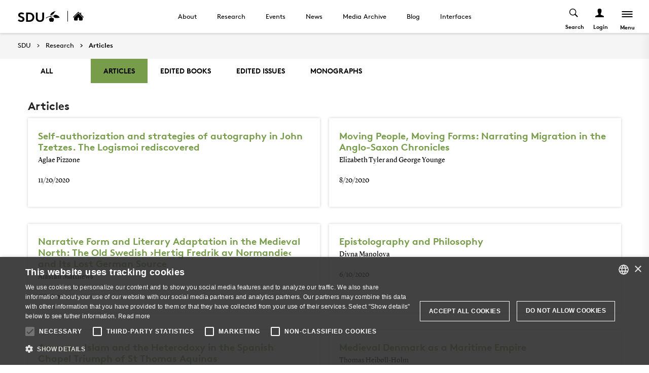

--- FILE ---
content_type: text/html; charset=utf-8
request_url: https://www.sdu.dk/en/forskning/cml/top_25_publications/articles
body_size: 29989
content:

<!DOCTYPE html>
<!--[if lt IE 7]> <html class="no-js lt-ie9 lt-ie8 lt-ie7" lang="da-DK"> <![endif]-->
<!--[if IE 7]>    <html class="no-js lt-ie9 lt-ie8" lang="da-DK"> <![endif]-->
<!--[if IE 8]>    <html class="no-js lt-ie9" lang="da-DK"> <![endif]-->
<!--[if gt IE 8]><!-->
<html lang="en">
<!--<![endif]-->

<head>
    <meta charset="utf-8">
    <meta http-equiv="x-ua-compatible" content="ie=edge">
    <meta name="viewport" content="width=device-width,initial-scale=1.0,maximum-scale=4.0,user-scalable=yes">
    <meta name="srv" content="wn0mdwk0005H9" />
    <meta name="cid" content="8c31bb9c-116c-481c-bea2-b90896674d20" />
    <link rel="apple-touch-icon" sizes="57x57" href="/resources/images/sdu/icon57.png">
    <link rel="apple-touch-icon" sizes="72x72" href="/resources/images/sdu/icon72.png">
    <link rel="apple-touch-icon" sizes="76x76" href="/resources/images/sdu/icon76.png">
    <link rel="apple-touch-icon" sizes="114x114" href="/resources/images/sdu/icon114.png">
    <link rel="apple-touch-icon" sizes="120x120" href="/resources/images/sdu/icon120.png">
    <link rel="apple-touch-icon" sizes="144x144" href="/resources/images/sdu/icon144.png">
    <link rel="apple-touch-icon" sizes="152x152" href="/resources/images/sdu/icon152.png">
    <link rel="shortcut icon" href="/resources/images/sdu/favicon.ico">


    <meta name="description" content="">


        <meta class="elastic" name="title" data-type="string" content="Articles" />
        <meta class="elastic" name="label" data-type="string" content="" />
        <meta class="elastic" name="itemId" data-type="string" content="{8C31BB9C-116C-481C-BEA2-B90896674D20}" />
        <meta class="elastic" name="description" data-type="text" content="" />
        <meta class="elastic" name="published_at" data-type="date" content="2023-09-07T10:50:53Z">
        <meta class="elastic" name="updated_at" data-type="date" content="2025-07-01T09:23:15Z">
        <meta class="elastic" name="pageType" data-type="string" content="PublicationCategoryPage" />
        <meta class="elastic" name="site" data-type="enum" content="sdu">
        <meta class="elastic" name="language" data-type="string" content="en">
            <meta class="elastic" name="source" data-type="enum" content="https://www.sdu.dk/en/forskning/cml/top_25_publications/articles">
            <meta class="elastic" name="source" data-type="enum" content="/en/forskning/cml/top_25_publications">
            <meta class="elastic" name="source" data-type="enum" content="/en/forskning/cml">
            <meta class="elastic" name="source" data-type="enum" content="/en/forskning">
            <meta class="elastic" name="source" data-type="enum" content="/en/">

    



    <title>Articles</title>
    
    

    <meta property="og:title" content="Articles">
    <meta property="og:site_name" content="sdu">
    <meta property="og:url" content="https://www.sdu.dk/en/forskning/cml/top_25_publications/articles">
    <meta property="og:description" content="">
    <meta property="og:image" content="https://www.sdu.dk/-/media/default-website/some/sdu_logo_1200x630.jpg" />
    <meta property="og:type" content="website">

    <meta name="twitter:card" content="summary_large_image">
    <meta name="twitter:site" content="sdu">
    <meta name="twitter:title" content="Articles">
    <meta name="twitter:description" content="">
    <meta name="twitter:image" content="https://www.sdu.dk/-/media/default-website/some/sdu_logo_1200x630.jpg">

    <link rel="stylesheet" type="text/css" href="/resources/css/sdu/slick-1.8.1.css">
    <link rel="stylesheet" type="text/css" href="/resources/css/sdu/accessible-slick-theme-1.0.1.min.css">
    <link href="/resources/css/sdu/aos-2.3.1.css" rel="stylesheet">
    <link href="/resources/css/sdu/responsive-tabs-1.6.3.min.css" rel="stylesheet" />
    <link rel="stylesheet" href="/resources/css/sdu/lity-2.4.1.min.css" />

            <link rel="stylesheet" href="/resources/css/sdu/app_v1.d18e65eb-be99-4e19-ddff-dbc8a6f74d47.css">

    <meta property="sitename" content="website" />
    <script>
        var BaseUrl = "/en/";
    </script>
</head>             

<body class="theme-green website 0 lang-en    " style="">
    <section data-elastic-exclude><a class="bypass-block" href="#main-placeholder">Skip to main content</a></section>
    <!--[if lt IE 9]>
    <p class="browserupgrade">You are using an <strong>outdated</strong> browser. Please <a href="http://browsehappy.com/">upgrade your browser</a> to improve your experience.</p>
<![endif]-->

<!-- Google Tag Manager --><noscript aria-hidden="true"><iframe src="//www.googletagmanager.com/ns.html?id=GTM-NCMMM8"height="0" width="0" style="display:none;visibility:hidden"></iframe></noscript><script>(function(w,d,s,l,i){w[l]=w[l]||[];w[l].push({'gtm.start':new Date().getTime(),event:'gtm.js'});var f=d.getElementsByTagName(s)[0],j=d.createElement(s),dl=l!='dataLayer'?'&l='+l:'';j.async=true;j.src='//www.googletagmanager.com/gtm.js?id='+i+dl;f.parentNode.insertBefore(j,f);})(window,document,'script','dataLayer','GTM-NCMMM8');</script><!-- End Google Tag Manager -->        


<!-- Off Canvas Menu -->
<div class="right-off-canvas-menu offcanvas">
    <div class="offcanvas__top">

            <a href="/en/" class="logo" aria-label="SDU logo">
                <svg width="83" height="22" viewBox="0 0 83 22" xmlns="http://www.w3.org/2000/svg"><g fill="#000" fill-rule="evenodd"><path d="M2.38 16.65c1.085 1.142 2.74 2 4.474 2 1.63 0 2.77-.962 2.77-2.286 0-2.342-3.528-2.627-6.078-4.056C2.054 11.476.86 10.228.86 8.176c0-3.25 3.12-5.123 6.266-5.123 1.927 0 3.718.443 5.508 1.716l-1.9 2.6C9.975 6.692 8.7 6.17 7.453 6.17c-1.383 0-2.93.573-2.93 1.976 0 2.937 8.763 2.03 8.763 8.163 0 3.225-3.012 5.46-6.43 5.46-2.55 0-4.91-1.014-6.863-2.73l2.387-2.39M22.372 3.313c3.01 0 4.99.624 6.538 1.716 2.332 1.663 3.77 4.366 3.77 7.382 0 3.015-1.438 5.72-3.77 7.382-1.547 1.092-3.527 1.717-6.538 1.717h-5.97V3.314h5.97zm5.262 5.147c-1.06-1.273-2.604-2.027-4.856-2.027h-2.712V18.39h2.712c2.252 0 3.797-.753 4.856-2.026.868-1.042 1.384-2.445 1.384-3.952 0-1.508-.516-2.912-1.384-3.952zM38.103 19.898c-1.573-1.352-2.44-3.275-2.44-6.056V3.312h3.66v10.79c0 1.662.464 2.677 1.25 3.378.813.754 1.952 1.17 3.228 1.17 1.275 0 2.414-.416 3.23-1.17.785-.7 1.246-1.716 1.246-3.38V3.314h3.662v10.53c0 2.78-.867 4.703-2.44 6.055-1.466 1.248-3.555 1.872-5.697 1.872-2.143 0-4.232-.624-5.697-1.872M70.653 10.864c.243 1.148 1.184 2.75 4.212 3.18 1.82.255 6.052-.317 8.026-.774-1.31-2.193-3.69-4.636-6.636-5.307-2.963-.673-4.92.19-5.605 1.966M65.927 13.815s-.217-.182-.96-.19c-1.31-.015-2.224.56-2.86 1.923-.614 1.317-.19 3.387.64 4.583.47.674 1.29 1.52 2.27 1.52s1.257-.49 1.6-.49c.346 0 .664.478 1.683.478 1.02 0 1.825-.907 2.163-1.42.785-1.183 1.18-3.33.61-4.637-.494-1.135-1.337-1.925-2.422-1.937-.778-.01-1.527.272-1.527.272" /><path d="M71.1 10.875L71.1 9.94c-1.747-.367-4.8-.333-7.66.342-1.66.392-4.993 1.337-8.213 3.542l.743.997c2.335-1.845 4.64-2.787 6.466-3.224 2.425-.58 3.71.977 3.57 2.56l1.184-.002c-.192-1.955-.98-3.002-2.352-3.293 1.47-.318 4.696-.523 6.265.015M66.412 4.234C69.21 1.43 74.742.39 74.742.39c-2.596 1.984-2.65 4.423-5.236 6.43-1.637 1.27-4.02 1.758-5.283 1.835.074-.767.142-2.367 2.19-4.42" /></g></svg>
            </a>

        <span class="right-off-canvas-toggle offcanvas__toggle close">
            <span></span>
        </span>
    </div>

    
    <section class="sidenav" data-elastic-exclude>
        <a class="h6" href="/en/forskning" target="_self">Research</a>

                <ul id="main-menu" class="sm sm-vertical sm-sdu">
                <li >
                    <a href="/en/forskning/forskningsenheder" target="_self"><div class="icon-arrow_link"></div>Research Units</a>
                            <ul >
                <li >
                    <a href="/en/forskning/forskningsenheder/hum" target="_self"><div class="icon-arrow_link"></div>Faculty of Humanities</a>
                    
                </li>
                <li >
                    <a href="/en/forskning/forskningsenheder/nat" target="_self"><div class="icon-arrow_link"></div>Faculty of Science</a>
                    
                </li>
                <li >
                    <a href="/en/forskning/forskningsenheder/samf" target="_self"><div class="icon-arrow_link"></div>Faculty of Business and Social Sciences</a>
                            <ul >
                <li >
                    <a href="/en/forskning/forskningsenheder/samf/justsociety" target="_self"><div class="icon-arrow_link"></div>Project end</a>
                            <ul >
                <li >
                    <a href="/en/forskning/forskningsenheder/samf/justsociety/about" target="_self"><div class="icon-arrow_link"></div>About</a>
                            <ul >
                <li >
                    <a href="/en/forskning/forskningsenheder/samf/justsociety/about/what-is-a-just-society-to-you" target="_self"><div class="icon-arrow_link"></div>What is a just society to you</a>
                    
                </li>
        </ul>

                </li>
                <li >
                    <a href="/en/forskning/forskningsenheder/samf/justsociety/activities" target="_self"><div class="icon-arrow_link"></div>Activities</a>
                            <ul >
                <li >
                    <a href="/en/forskning/forskningsenheder/samf/justsociety/activities/teaching" target="_self"><div class="icon-arrow_link"></div>Teaching</a>
                            <ul >
                <li >
                    <a href="/en/forskning/forskningsenheder/samf/justsociety/activities/teaching/ilia-state-university" target="_self"><div class="icon-arrow_link"></div>Ilia State University</a>
                    
                </li>
                <li >
                    <a href="/en/forskning/forskningsenheder/samf/justsociety/activities/teaching/university-of-brasilia" target="_self"><div class="icon-arrow_link"></div>University of Brasilia</a>
                    
                </li>
        </ul>

                </li>
                <li >
                    <a href="/en/forskning/forskningsenheder/samf/justsociety/activities/research" target="_self"><div class="icon-arrow_link"></div>Research</a>
                            <ul >
                <li >
                    <a href="/en/forskning/forskningsenheder/samf/justsociety/activities/research/call-2023" target="_self"><div class="icon-arrow_link"></div>call-2023</a>
                    
                </li>
                <li >
                    <a href="/en/forskning/forskningsenheder/samf/justsociety/activities/research/call-2024" target="_self"><div class="icon-arrow_link"></div>call-2024</a>
                    
                </li>
                <li >
                    <a href="/en/forskning/forskningsenheder/samf/justsociety/activities/research/research-fellows" target="_self"><div class="icon-arrow_link"></div>Research fellows</a>
                    
                </li>
        </ul>

                </li>
                <li >
                    <a href="/en/forskning/forskningsenheder/samf/justsociety/activities/public-engagement" target="_self"><div class="icon-arrow_link"></div>Public engagement</a>
                            <ul >
                <li >
                    <a href="/en/forskning/forskningsenheder/samf/justsociety/activities/public-engagement/conference-fall-2021" target="_self"><div class="icon-arrow_link"></div>Conference: Addressing the Rule of Law and Welfare in the  Sustainable Development Goals</a>
                    
                </li>
                <li >
                    <a href="/en/forskning/forskningsenheder/samf/justsociety/activities/public-engagement/webinars-fall-2021" target="_self"><div class="icon-arrow_link"></div>Webinars fall 2021</a>
                    
                </li>
                <li >
                    <a href="/en/forskning/forskningsenheder/samf/justsociety/activities/public-engagement/webinars-spring-2021" target="_self"><div class="icon-arrow_link"></div>Webinars spring 2021</a>
                    
                </li>
                <li >
                    <a href="/en/forskning/forskningsenheder/samf/justsociety/activities/public-engagement/seminar-april-2024" target="_self"><div class="icon-arrow_link"></div>seminar-april-2024</a>
                    
                </li>
                <li >
                    <a href="/en/forskning/forskningsenheder/samf/justsociety/activities/public-engagement/what-role-for-development-aid" target="_self"><div class="icon-arrow_link"></div>what-role-for-development-aid</a>
                    
                </li>
        </ul>

                </li>
        </ul>

                </li>
                <li >
                    <a href="/en/forskning/forskningsenheder/samf/justsociety/connection-to-the-sdgs" target="_self"><div class="icon-arrow_link"></div>Connection to the SDGs</a>
                    
                </li>
                <li >
                    <a href="/en/forskning/forskningsenheder/samf/justsociety/global-perspectives-on-justice-and-welfare" target="_self"><div class="icon-arrow_link"></div>Global Perspectives on Justice and Welfare</a>
                    
                </li>
                <li >
                    <a href="/en/forskning/forskningsenheder/samf/justsociety/team" target="_self"><div class="icon-arrow_link"></div>Team</a>
                    
                </li>
                <li >
                    <a href="/en/forskning/forskningsenheder/samf/justsociety/blog-and-news" target="_self"><div class="icon-arrow_link"></div>Blog and news</a>
                            <ul >
                <li >
                    <a href="/en/forskning/forskningsenheder/samf/justsociety/blog-and-news/blog" target="_self"><div class="icon-arrow_link"></div>Blog</a>
                            <ul >
                <li >
                    <a href="/en/forskning/forskningsenheder/samf/justsociety/blog-and-news/blog/blogindlaeg-31-maj-2021" target="_self"><div class="icon-arrow_link"></div>Blogindl&#230;g 31 maj 2021</a>
                    
                </li>
                <li >
                    <a href="/en/forskning/forskningsenheder/samf/justsociety/blog-and-news/blog/blogindlaeg-alberto" target="_self"><div class="icon-arrow_link"></div>Blogindl&#230;g - Alberto</a>
                    
                </li>
                <li >
                    <a href="/en/forskning/forskningsenheder/samf/justsociety/blog-and-news/blog/blogindlaeg-hangala" target="_self"><div class="icon-arrow_link"></div>Blogindl&#230;g - Hangala</a>
                    
                </li>
                <li >
                    <a href="/en/forskning/forskningsenheder/samf/justsociety/blog-and-news/blog/blogindlaeg-odile" target="_self"><div class="icon-arrow_link"></div>blogindl&#230;g - Odile</a>
                    
                </li>
                <li >
                    <a href="/en/forskning/forskningsenheder/samf/justsociety/blog-and-news/blog/blogindlaeg-siddardha" target="_self"><div class="icon-arrow_link"></div>Blogindl&#230;g - Siddardha</a>
                    
                </li>
                <li >
                    <a href="/en/forskning/forskningsenheder/samf/justsociety/blog-and-news/blog/blogindlaeg-thandiwe" target="_self"><div class="icon-arrow_link"></div>blogindl&#230;g - Thandiwe</a>
                    
                </li>
                <li >
                    <a href="/en/forskning/forskningsenheder/samf/justsociety/blog-and-news/blog/blogindlaeg-vitor" target="_self"><div class="icon-arrow_link"></div>blogindl&#230;g - Vitor</a>
                    
                </li>
        </ul>

                </li>
                <li >
                    <a href="/en/forskning/forskningsenheder/samf/justsociety/blog-and-news/news" target="_self"><div class="icon-arrow_link"></div>News</a>
                            <ul >
                <li >
                    <a href="/en/forskning/forskningsenheder/samf/justsociety/blog-and-news/news/louise+munkholm+presents+at+access+to+justice+network+seminar" target="_self"><div class="icon-arrow_link"></div>Louise Munkholm presents at Access to Justice Network Seminar</a>
                    
                </li>
                <li >
                    <a href="/en/forskning/forskningsenheder/samf/justsociety/blog-and-news/news/webinar-registration-and-watch-the-webinar-from-the-15th-april-2021" target="_self"><div class="icon-arrow_link"></div>Webinar registration and watch the webinar from the 15th April 2021</a>
                    
                </li>
                <li >
                    <a href="/en/forskning/forskningsenheder/samf/justsociety/blog-and-news/news/22nd+biennial+international+consortium+for+social+development" target="_self"><div class="icon-arrow_link"></div>Marianne Ulriksen, Ane Karoline Bak and Louise Munkholm will attend the 22nd Biennial International Consortium for Social Development</a>
                    
                </li>
                <li >
                    <a href="/en/forskning/forskningsenheder/samf/justsociety/blog-and-news/news/article-an-interdisciplinary-course-with-justice-in-mind" target="_self"><div class="icon-arrow_link"></div>article-an-interdisciplinary-course-with-justice-in-mind</a>
                    
                </li>
                <li >
                    <a href="/en/forskning/forskningsenheder/samf/justsociety/blog-and-news/news/a-successful-world-tour" target="_self"><div class="icon-arrow_link"></div>A successful world tour</a>
                    
                </li>
                <li >
                    <a href="/en/forskning/forskningsenheder/samf/justsociety/blog-and-news/news/call-2024" target="_self"><div class="icon-arrow_link"></div>Call-2024</a>
                    
                </li>
                <li >
                    <a href="/en/forskning/forskningsenheder/samf/justsociety/blog-and-news/news/call-for-abstract-for-workshop-june-2024" target="_self"><div class="icon-arrow_link"></div>Call for abstract for workshop June 2024</a>
                    
                </li>
                <li >
                    <a href="/en/forskning/forskningsenheder/samf/justsociety/blog-and-news/news/certificate-ceremony-in-tbilisi-aug-2023" target="_self"><div class="icon-arrow_link"></div>certificate-ceremony-in-tbilisi-aug-2023</a>
                    
                </li>
                <li >
                    <a href="/en/forskning/forskningsenheder/samf/justsociety/blog-and-news/news/christian+presents+at+icourt" target="_self"><div class="icon-arrow_link"></div>Christian Prener presents at iCourts Centre for Excellence at the Faculty of Law, University of Copenhagen on 24th March 2021</a>
                    
                </li>
                <li >
                    <a href="/en/forskning/forskningsenheder/samf/justsociety/blog-and-news/news/christian-modtaget-carlsberg-bevilling" target="_self"><div class="icon-arrow_link"></div>christian-modtaget-carlsberg-bevilling</a>
                    
                </li>
                <li >
                    <a href="/en/forskning/forskningsenheder/samf/justsociety/blog-and-news/news/christiansborg-event-30-april-2024" target="_self"><div class="icon-arrow_link"></div>Christiansborg event 30 april 2024</a>
                    
                </li>
                <li >
                    <a href="/en/forskning/forskningsenheder/samf/justsociety/blog-and-news/news/gig-economy-webinar-invitation" target="_self"><div class="icon-arrow_link"></div>Gig economy webinar invitation</a>
                    
                </li>
                <li >
                    <a href="/en/forskning/forskningsenheder/samf/justsociety/blog-and-news/news/invitation-to-webinar-on-the-5th-august-2022" target="_self"><div class="icon-arrow_link"></div>Invitation to online webinar on the 5th august 2022 11h-12.30h</a>
                    
                </li>
                <li >
                    <a href="/en/forskning/forskningsenheder/samf/justsociety/blog-and-news/news/js+is+organising+its+second+series+of+webinars" target="_self"><div class="icon-arrow_link"></div>JUST SOCIETY is organising its second webinar series “Challenges to equal access to justice and welfare rights in the Global South” – tune in on the first webinar on 28 September</a>
                    
                </li>
                <li >
                    <a href="/en/forskning/forskningsenheder/samf/justsociety/blog-and-news/news/keynotesessions" target="_self"><div class="icon-arrow_link"></div>Did you miss the keynote sessions at our conference on 8-9 November?</a>
                    
                </li>
                <li >
                    <a href="/en/forskning/forskningsenheder/samf/justsociety/blog-and-news/news/max-planck-workshop" target="_self"><div class="icon-arrow_link"></div>Max Planck workshop</a>
                    
                </li>
                <li >
                    <a href="/en/forskning/forskningsenheder/samf/justsociety/blog-and-news/news/merging-law-and-politics-to-ensure-equal-access-to-welfare-rights-12-14-september-2022" target="_self"><div class="icon-arrow_link"></div>Merging law and politics to ensure equal access to welfare rights 12-14 September 2022</a>
                    
                </li>
                <li >
                    <a href="/en/forskning/forskningsenheder/samf/justsociety/blog-and-news/news/news+about+inp" target="_self"><div class="icon-arrow_link"></div>JUST SOCIETY receives International Network Programme Grant</a>
                    
                </li>
                <li >
                    <a href="/en/forskning/forskningsenheder/samf/justsociety/blog-and-news/news/presentation-ceren" target="_self"><div class="icon-arrow_link"></div>presentation Ceren</a>
                    
                </li>
                <li >
                    <a href="/en/forskning/forskningsenheder/samf/justsociety/blog-and-news/news/presentation-of-alberto" target="_self"><div class="icon-arrow_link"></div>Presentation of Alberto</a>
                    
                </li>
                <li >
                    <a href="/en/forskning/forskningsenheder/samf/justsociety/blog-and-news/news/presentation-of-chibuikem" target="_self"><div class="icon-arrow_link"></div>Presentation of Chibuikem</a>
                    
                </li>
                <li >
                    <a href="/en/forskning/forskningsenheder/samf/justsociety/blog-and-news/news/presentation-of-hangala" target="_self"><div class="icon-arrow_link"></div>Presentation of Hangala</a>
                    
                </li>
                <li >
                    <a href="/en/forskning/forskningsenheder/samf/justsociety/blog-and-news/news/presentation-of-ngu-wah" target="_self"><div class="icon-arrow_link"></div>Presentation of Ngu Wah</a>
                    
                </li>
                <li >
                    <a href="/en/forskning/forskningsenheder/samf/justsociety/blog-and-news/news/presentation-of-odile" target="_self"><div class="icon-arrow_link"></div>Presentation of Odile</a>
                    
                </li>
                <li >
                    <a href="/en/forskning/forskningsenheder/samf/justsociety/blog-and-news/news/presentation-of-thandiwe" target="_self"><div class="icon-arrow_link"></div>Presentation of Thandiwe</a>
                    
                </li>
                <li >
                    <a href="/en/forskning/forskningsenheder/samf/justsociety/blog-and-news/news/sdg+forum+ii" target="_self"><div class="icon-arrow_link"></div>Marianne Ulriksen and Louise Munkholm attends the SDU Sustainable Development Goals Forum II</a>
                    
                </li>
                <li >
                    <a href="/en/forskning/forskningsenheder/samf/justsociety/blog-and-news/news/seminar-report" target="_self"><div class="icon-arrow_link"></div>seminar-report</a>
                    
                </li>
                <li >
                    <a href="/en/forskning/forskningsenheder/samf/justsociety/blog-and-news/news/social-protection-and-state-citizen-relations-a-review-of-the-literature" target="_self"><div class="icon-arrow_link"></div>Social protection and state-citizen relations: A review of the literature</a>
                    
                </li>
                <li >
                    <a href="/en/forskning/forskningsenheder/samf/justsociety/blog-and-news/news/start-of-second-cohort-2023" target="_self"><div class="icon-arrow_link"></div>Start of second cohort 2023</a>
                    
                </li>
                <li >
                    <a href="/en/forskning/forskningsenheder/samf/justsociety/blog-and-news/news/stemningsvideo" target="_self"><div class="icon-arrow_link"></div>Experience the atmosphere from a JUST SOCIETY conference</a>
                    
                </li>
                <li >
                    <a href="/en/forskning/forskningsenheder/samf/justsociety/blog-and-news/news/verdensmaalspuljen-03,-d-,21" target="_self"><div class="icon-arrow_link"></div>Look forward to the JUST SOCIETY Conference, Autumn 2021: “Addressing the Rule of Law and Welfare in the SDGs”</a>
                    
                </li>
                <li >
                    <a href="/en/forskning/forskningsenheder/samf/justsociety/blog-and-news/news/video" target="_self"><div class="icon-arrow_link"></div>Video on JUST SOCIETY (in Danish)</a>
                    
                </li>
                <li >
                    <a href="/en/forskning/forskningsenheder/samf/justsociety/blog-and-news/news/visit-from-hangala-and-siddardha-fall-2023" target="_self"><div class="icon-arrow_link"></div>Visit from Hangala and Siddardha fall 2023</a>
                    
                </li>
                <li >
                    <a href="/en/forskning/forskningsenheder/samf/justsociety/blog-and-news/news/visit-from-vitor-21st-october-to-21st-november" target="_self"><div class="icon-arrow_link"></div>Visit from Vitor 21st October to 21st November</a>
                    
                </li>
                <li >
                    <a href="/en/forskning/forskningsenheder/samf/justsociety/blog-and-news/news/watch+administrative+barrier+webinar" target="_self"><div class="icon-arrow_link"></div>Our webinar &quot;Administrative barriers to equal access to justice and welfare rights&quot; is available online</a>
                    
                </li>
                <li >
                    <a href="/en/forskning/forskningsenheder/samf/justsociety/blog-and-news/news/watch+legal+challenges+webinar" target="_self"><div class="icon-arrow_link"></div>Our webinar &quot;Legal challenges to equal access to justice and welfare rights&quot; has been recorded and is available on our website</a>
                    
                </li>
                <li >
                    <a href="/en/forskning/forskningsenheder/samf/justsociety/blog-and-news/news/watch-politics-webinar" target="_self"><div class="icon-arrow_link"></div>Our webinar &quot;Politics of equal access to justice and welfare rights&quot; is now available online</a>
                    
                </li>
                <li >
                    <a href="/en/forskning/forskningsenheder/samf/justsociety/blog-and-news/news/welcome-aia" target="_self"><div class="icon-arrow_link"></div>Welcome Aia</a>
                    
                </li>
                <li >
                    <a href="/en/forskning/forskningsenheder/samf/justsociety/blog-and-news/news/welcome-barbara" target="_self"><div class="icon-arrow_link"></div>Welcome Barbara</a>
                    
                </li>
                <li >
                    <a href="/en/forskning/forskningsenheder/samf/justsociety/blog-and-news/news/launch-article" target="_self"><div class="icon-arrow_link"></div>Launch article</a>
                    
                </li>
        </ul>

                </li>
        </ul>

                </li>
                <li >
                    <a href="/en/forskning/forskningsenheder/samf/justsociety/kontakt" target="_self"><div class="icon-arrow_link"></div>Contact</a>
                    
                </li>
        </ul>

                </li>
                <li >
                    <a href="/en/forskning/forskningsenheder/samf/journalistiskforskningsenhed" target="_self"><div class="icon-arrow_link"></div>JournalistiskForskningsenhed</a>
                            <ul >
                <li >
                    <a href="/en/forskning/forskningsenheder/samf/journalistiskforskningsenhed/undersoegelse" target="_self"><div class="icon-arrow_link"></div>Research</a>
                    
                </li>
                <li >
                    <a href="/en/forskning/forskningsenheder/samf/journalistiskforskningsenhed/medarbejdere" target="_self"><div class="icon-arrow_link"></div>New Simple Employee List</a>
                    
                </li>
                <li >
                    <a href="/en/forskning/forskningsenheder/samf/journalistiskforskningsenhed/kontakt" target="_self"><div class="icon-arrow_link"></div>Contact</a>
                    
                </li>
        </ul>

                </li>
        </ul>

                </li>
                <li >
                    <a href="/en/forskning/forskningsenheder/sund" target="_self"><div class="icon-arrow_link"></div>Faculty of Health Sciences</a>
                    
                </li>
                <li >
                    <a href="/en/forskning/forskningsenheder/tek" target="_self"><div class="icon-arrow_link"></div>Faculty of Engineering</a>
                    
                </li>
        </ul>

                </li>
                <li >
                    <a href="/en/forskning/forskningsformidling" target="_self"><div class="icon-arrow_link"></div>Research dissemination</a>
                            <ul >
                <li >
                    <a href="/en/forskning/forskningsformidling/citizenscience" target="_self"><div class="icon-arrow_link"></div>Citizen science</a>
                            <ul >
                <li >
                    <a href="/en/forskning/forskningsformidling/citizenscience/vores-historie" target="_self"><div class="icon-arrow_link"></div>Our History</a>
                    
                </li>
                <li >
                    <a href="/en/forskning/forskningsformidling/citizenscience/sdu-bevaeger-sig" target="_self"><div class="icon-arrow_link"></div>SDU Moves</a>
                            <ul >
                <li >
                    <a href="/en/forskning/forskningsformidling/citizenscience/sdu-bevaeger-sig/explore-campus-odense" target="_self"><div class="icon-arrow_link"></div>Explore Campus Odense</a>
                    
                </li>
                <li >
                    <a href="/en/forskning/forskningsformidling/citizenscience/sdu-bevaeger-sig/om-projektet" target="_self"><div class="icon-arrow_link"></div>About the project:</a>
                    
                </li>
                <li >
                    <a href="/en/forskning/forskningsformidling/citizenscience/sdu-bevaeger-sig/sbs-studerende" target="_self"><div class="icon-arrow_link"></div>sbs-students</a>
                            <ul >
                <li >
                    <a href="/en/forskning/forskningsformidling/citizenscience/sdu-bevaeger-sig/sbs-studerende/it-studerende-sbs" target="_self"><div class="icon-arrow_link"></div>it-studerende-sbs</a>
                    
                </li>
        </ul>

                </li>
        </ul>

                </li>
                <li >
                    <a href="/en/forskning/forskningsformidling/citizenscience/b-shapes" target="_self"><div class="icon-arrow_link"></div>B-shapes</a>
                    
                </li>
                <li >
                    <a href="/en/forskning/forskningsformidling/citizenscience/epicur" target="_self"><div class="icon-arrow_link"></div>EPICUR</a>
                    
                </li>
                <li >
                    <a href="/en/forskning/forskningsformidling/citizenscience/fusion" target="_self"><div class="icon-arrow_link"></div>FUSION</a>
                            <ul >
                <li >
                    <a href="/en/forskning/forskningsformidling/citizenscience/fusion/partnere" target="_self"><div class="icon-arrow_link"></div>Partnere</a>
                    
                </li>
                <li >
                    <a href="/en/forskning/forskningsformidling/citizenscience/fusion/nyheder" target="_self"><div class="icon-arrow_link"></div>Nyheder</a>
                    
                </li>
        </ul>

                </li>
                <li >
                    <a href="/en/forskning/forskningsformidling/citizenscience/fysisk-aktivitet" target="_self"><div class="icon-arrow_link"></div>Intelligent Exercise – Implementation in Daily Life</a>
                    
                </li>
                <li >
                    <a href="/en/forskning/forskningsformidling/citizenscience/gymnasier" target="_self"><div class="icon-arrow_link"></div>Collaboration offer for high schools</a>
                            <ul >
                <li >
                    <a href="/en/forskning/forskningsformidling/citizenscience/gymnasier/ess-gym" target="_self"><div class="icon-arrow_link"></div>ESS-Gym</a>
                    
                </li>
                <li >
                    <a href="/en/forskning/forskningsformidling/citizenscience/gymnasier/voreshistorie-gym" target="_self"><div class="icon-arrow_link"></div>VoresHistorie-gym</a>
                    
                </li>
                <li >
                    <a href="/en/forskning/forskningsformidling/citizenscience/gymnasier/srssop-gym" target="_self"><div class="icon-arrow_link"></div>SRSSOP-gym</a>
                    
                </li>
        </ul>

                </li>
                <li >
                    <a href="/en/forskning/forskningsformidling/citizenscience/honorary-fellow" target="_self"><div class="icon-arrow_link"></div>New honorary fellow to SDU</a>
                    
                </li>
                <li >
                    <a href="/en/forskning/forskningsformidling/citizenscience/media-habits" target="_self"><div class="icon-arrow_link"></div>Media’s role in the climate transition</a>
                            <ul >
                <li >
                    <a href="/en/forskning/forskningsformidling/citizenscience/media-habits/media-habits" target="_self"><div class="icon-arrow_link"></div>Media habit and the environment</a>
                    
                </li>
                <li >
                    <a href="/en/forskning/forskningsformidling/citizenscience/media-habits/kontakt" target="_self"><div class="icon-arrow_link"></div>Contact</a>
                    
                </li>
        </ul>

                </li>
                <li >
                    <a href="/en/forskning/forskningsformidling/citizenscience/nyhedsbrev" target="_self"><div class="icon-arrow_link"></div>Newsletter and sign up</a>
                    
                </li>
                <li >
                    <a href="/en/forskning/forskningsformidling/citizenscience/ulighed" target="_self"><div class="icon-arrow_link"></div>Inequality in Health</a>
                    
                </li>
                <li >
                    <a href="/en/forskning/forskningsformidling/citizenscience/publicationcs" target="_self"><div class="icon-arrow_link"></div>Publications</a>
                            <ul >
                <li >
                    <a href="/en/forskning/forskningsformidling/citizenscience/publicationcs/cs" target="_self"><div class="icon-arrow_link"></div>Publications</a>
                            <ul >
                <li >
                    <a href="/en/forskning/forskningsformidling/citizenscience/publicationcs/cs/publicationpage" target="_self"><div class="icon-arrow_link"></div>PublicationPage</a>
                    
                </li>
                <li >
                    <a href="/en/forskning/forskningsformidling/citizenscience/publicationcs/cs/publicationpage" target="_self"><div class="icon-arrow_link"></div>PublicationPage</a>
                    
                </li>
                <li >
                    <a href="/en/forskning/forskningsformidling/citizenscience/publicationcs/cs/publicationpage" target="_self"><div class="icon-arrow_link"></div>PublicationPage</a>
                    
                </li>
        </ul>

                </li>
        </ul>

                </li>
                <li >
                    <a href="/en/forskning/forskningsformidling/citizenscience/afviklede-cs-projekter" target="_self"><div class="icon-arrow_link"></div>Previous Projects</a>
                            <ul >
                <li >
                    <a href="/en/forskning/forskningsformidling/citizenscience/afviklede-cs-projekter/gor-sdu-vildere" target="_self"><div class="icon-arrow_link"></div>Gor-SDU-Vildere</a>
                    
                </li>
                <li >
                    <a href="/en/forskning/forskningsformidling/citizenscience/afviklede-cs-projekter/soer-i-fritiden" target="_self"><div class="icon-arrow_link"></div>Lakes in spare time</a>
                            <ul >
                <li >
                    <a href="/en/forskning/forskningsformidling/citizenscience/afviklede-cs-projekter/soer-i-fritiden/om-projektet" target="_self"><div class="icon-arrow_link"></div>About the project</a>
                    
                </li>
                <li >
                    <a href="/en/forskning/forskningsformidling/citizenscience/afviklede-cs-projekter/soer-i-fritiden/partnere" target="_self"><div class="icon-arrow_link"></div>Project partners</a>
                    
                </li>
                <li >
                    <a href="/en/forskning/forskningsformidling/citizenscience/afviklede-cs-projekter/soer-i-fritiden/kontakt" target="_self"><div class="icon-arrow_link"></div>Contact</a>
                    
                </li>
                <li >
                    <a href="/en/forskning/forskningsformidling/citizenscience/afviklede-cs-projekter/soer-i-fritiden/find-en-so" target="_self"><div class="icon-arrow_link"></div>Find a Lake</a>
                            <ul >
                <li >
                    <a href="/en/forskning/forskningsformidling/citizenscience/afviklede-cs-projekter/soer-i-fritiden/find-en-so/familien" target="_self"><div class="icon-arrow_link"></div>borger</a>
                    
                </li>
                <li >
                    <a href="/en/forskning/forskningsformidling/citizenscience/afviklede-cs-projekter/soer-i-fritiden/find-en-so/foreningen" target="_self"><div class="icon-arrow_link"></div>Folkeskole</a>
                    
                </li>
                <li >
                    <a href="/en/forskning/forskningsformidling/citizenscience/afviklede-cs-projekter/soer-i-fritiden/find-en-so/gymnasie" target="_self"><div class="icon-arrow_link"></div>gymnasie</a>
                    
                </li>
                <li >
                    <a href="/en/forskning/forskningsformidling/citizenscience/afviklede-cs-projekter/soer-i-fritiden/find-en-so/data" target="_self"><div class="icon-arrow_link"></div>Data</a>
                    
                </li>
        </ul>

                </li>
        </ul>

                </li>
                <li >
                    <a href="/en/forskning/forskningsformidling/citizenscience/afviklede-cs-projekter/ess2024gym" target="_self"><div class="icon-arrow_link"></div>ESS2024GYM</a>
                    
                </li>
                <li >
                    <a href="/en/forskning/forskningsformidling/citizenscience/afviklede-cs-projekter/write-your-future" target="_self"><div class="icon-arrow_link"></div>Write your future</a>
                            <ul >
                <li >
                    <a href="/en/forskning/forskningsformidling/citizenscience/afviklede-cs-projekter/write-your-future/share-your-story" target="_self"><div class="icon-arrow_link"></div>Lend us your voice</a>
                    
                </li>
                <li >
                    <a href="/en/forskning/forskningsformidling/citizenscience/afviklede-cs-projekter/write-your-future/about-the-project" target="_self"><div class="icon-arrow_link"></div>About the project</a>
                    
                </li>
                <li >
                    <a href="/en/forskning/forskningsformidling/citizenscience/afviklede-cs-projekter/write-your-future/join-the-student-jury" target="_self"><div class="icon-arrow_link"></div>Join the student jury</a>
                    
                </li>
                <li >
                    <a href="/en/forskning/forskningsformidling/citizenscience/afviklede-cs-projekter/write-your-future/the-panel" target="_self"><div class="icon-arrow_link"></div>The panel</a>
                    
                </li>
                <li >
                    <a href="/en/forskning/forskningsformidling/citizenscience/afviklede-cs-projekter/write-your-future/virtual-celebration" target="_self"><div class="icon-arrow_link"></div>Virtual celebration</a>
                    
                </li>
                <li >
                    <a href="/en/forskning/forskningsformidling/citizenscience/afviklede-cs-projekter/write-your-future/winners" target="_self"><div class="icon-arrow_link"></div>Winners</a>
                    
                </li>
                <li >
                    <a href="/en/forskning/forskningsformidling/citizenscience/afviklede-cs-projekter/write-your-future/citizen-science" target="_self"><div class="icon-arrow_link"></div>What is Citizen Science?</a>
                    
                </li>
        </ul>

                </li>
                <li >
                    <a href="/en/forskning/forskningsformidling/citizenscience/afviklede-cs-projekter/activeschools" target="_self"><div class="icon-arrow_link"></div>Active Schools</a>
                    
                </li>
                <li >
                    <a href="/en/forskning/forskningsformidling/citizenscience/afviklede-cs-projekter/antcom" target="_self"><div class="icon-arrow_link"></div>AntCom</a>
                    
                </li>
                <li >
                    <a href="/en/forskning/forskningsformidling/citizenscience/afviklede-cs-projekter/ceos-erasmus-project" target="_self"><div class="icon-arrow_link"></div>CeOs Erasmus Project</a>
                    
                </li>
                <li >
                    <a href="/en/forskning/forskningsformidling/citizenscience/afviklede-cs-projekter/climate-future-fiction" target="_self"><div class="icon-arrow_link"></div>Climate-Future-Fiction</a>
                    
                </li>
                <li >
                    <a href="/en/forskning/forskningsformidling/citizenscience/afviklede-cs-projekter/cs_talent" target="_self"><div class="icon-arrow_link"></div>Citizen Science Talent Programme</a>
                            <ul >
                <li >
                    <a href="/en/forskning/forskningsformidling/citizenscience/afviklede-cs-projekter/cs_talent/udbudte_fag" target="_self"><div class="icon-arrow_link"></div>Current Courses</a>
                    
                </li>
                <li >
                    <a href="/en/forskning/forskningsformidling/citizenscience/afviklede-cs-projekter/cs_talent/20ects" target="_self"><div class="icon-arrow_link"></div>20 ECTS Programme</a>
                    
                </li>
                <li >
                    <a href="/en/forskning/forskningsformidling/citizenscience/afviklede-cs-projekter/cs_talent/cases" target="_self"><div class="icon-arrow_link"></div>Cases</a>
                    
                </li>
                <li >
                    <a href="/en/forskning/forskningsformidling/citizenscience/afviklede-cs-projekter/cs_talent/10ects" target="_self"><div class="icon-arrow_link"></div>+10 ECTS Program</a>
                    
                </li>
                <li >
                    <a href="/en/forskning/forskningsformidling/citizenscience/afviklede-cs-projekter/cs_talent/readings" target="_self"><div class="icon-arrow_link"></div>Readings</a>
                    
                </li>
                <li >
                    <a href="/en/forskning/forskningsformidling/citizenscience/afviklede-cs-projekter/cs_talent/projects" target="_self"><div class="icon-arrow_link"></div>Projects</a>
                            <ul >
                <li >
                    <a href="/en/forskning/forskningsformidling/citizenscience/afviklede-cs-projekter/cs_talent/projects/60s-70s-family-revolution" target="_self"><div class="icon-arrow_link"></div>60s &amp; 70s Family Revolution</a>
                    
                </li>
                <li >
                    <a href="/en/forskning/forskningsformidling/citizenscience/afviklede-cs-projekter/cs_talent/projects/aging-in-smart-cities" target="_self"><div class="icon-arrow_link"></div>Aging in Smart Cities</a>
                    
                </li>
                <li >
                    <a href="/en/forskning/forskningsformidling/citizenscience/afviklede-cs-projekter/cs_talent/projects/cats-as-predators" target="_self"><div class="icon-arrow_link"></div>Cats as Predators</a>
                    
                </li>
                <li >
                    <a href="/en/forskning/forskningsformidling/citizenscience/afviklede-cs-projekter/cs_talent/projects/climate-lakes" target="_self"><div class="icon-arrow_link"></div>Climate Lakes</a>
                    
                </li>
                <li >
                    <a href="/en/forskning/forskningsformidling/citizenscience/afviklede-cs-projekter/cs_talent/projects/cost-of-digital-life" target="_self"><div class="icon-arrow_link"></div>Cost of Digital Life</a>
                    
                </li>
                <li >
                    <a href="/en/forskning/forskningsformidling/citizenscience/afviklede-cs-projekter/cs_talent/projects/doctors-advice" target="_self"><div class="icon-arrow_link"></div>Doctors-Advice</a>
                    
                </li>
                <li >
                    <a href="/en/forskning/forskningsformidling/citizenscience/afviklede-cs-projekter/cs_talent/projects/rethinking-food" target="_self"><div class="icon-arrow_link"></div>Rethinking-food</a>
                    
                </li>
                <li >
                    <a href="/en/forskning/forskningsformidling/citizenscience/afviklede-cs-projekter/cs_talent/projects/schools-in-action" target="_self"><div class="icon-arrow_link"></div>Schools in Action</a>
                    
                </li>
                <li >
                    <a href="/en/forskning/forskningsformidling/citizenscience/afviklede-cs-projekter/cs_talent/projects/sustainable-motivation" target="_self"><div class="icon-arrow_link"></div>Sustainable Motivation</a>
                    
                </li>
        </ul>

                </li>
                <li >
                    <a href="/en/forskning/forskningsformidling/citizenscience/afviklede-cs-projekter/cs_talent/why" target="_self"><div class="icon-arrow_link"></div>Why should you join?</a>
                    
                </li>
                <li >
                    <a href="/en/forskning/forskningsformidling/citizenscience/afviklede-cs-projekter/cs_talent/how-to-apply" target="_self"><div class="icon-arrow_link"></div>How to apply</a>
                    
                </li>
                <li >
                    <a href="/en/forskning/forskningsformidling/citizenscience/afviklede-cs-projekter/cs_talent/faculty" target="_self"><div class="icon-arrow_link"></div>Faculty &amp; Science Advisors</a>
                    
                </li>
                <li >
                    <a href="/en/forskning/forskningsformidling/citizenscience/afviklede-cs-projekter/cs_talent/faq" target="_self"><div class="icon-arrow_link"></div>Frequently Asked Questions</a>
                    
                </li>
                <li >
                    <a href="/en/forskning/forskningsformidling/citizenscience/afviklede-cs-projekter/cs_talent/video" target="_self"><div class="icon-arrow_link"></div>Video</a>
                    
                </li>
        </ul>

                </li>
                <li >
                    <a href="/en/forskning/forskningsformidling/citizenscience/afviklede-cs-projekter/active-living-lab-pilotprojekt" target="_self"><div class="icon-arrow_link"></div>Active Living Lab - Pilotprojekt</a>
                    
                </li>
                <li >
                    <a href="/en/forskning/forskningsformidling/citizenscience/afviklede-cs-projekter/et-sundere-syddanmark" target="_self"><div class="icon-arrow_link"></div>A Healthier Southern Denmark</a>
                            <ul >
                <li >
                    <a href="/en/forskning/forskningsformidling/citizenscience/afviklede-cs-projekter/et-sundere-syddanmark/fedme" target="_self"><div class="icon-arrow_link"></div>Obesity</a>
                    
                </li>
                <li >
                    <a href="/en/forskning/forskningsformidling/citizenscience/afviklede-cs-projekter/et-sundere-syddanmark/tarmsygdomme" target="_self"><div class="icon-arrow_link"></div>Intestinal diseases</a>
                    
                </li>
                <li >
                    <a href="/en/forskning/forskningsformidling/citizenscience/afviklede-cs-projekter/et-sundere-syddanmark/hjertestop" target="_self"><div class="icon-arrow_link"></div>Cardiac arrest</a>
                    
                </li>
                <li >
                    <a href="/en/forskning/forskningsformidling/citizenscience/afviklede-cs-projekter/et-sundere-syddanmark/spiseforstyrrelser" target="_self"><div class="icon-arrow_link"></div>Eating disorders</a>
                    
                </li>
                <li >
                    <a href="/en/forskning/forskningsformidling/citizenscience/afviklede-cs-projekter/et-sundere-syddanmark/lungekraeft" target="_self"><div class="icon-arrow_link"></div>Lung cancer</a>
                    
                </li>
                <li >
                    <a href="/en/forskning/forskningsformidling/citizenscience/afviklede-cs-projekter/et-sundere-syddanmark/et-sundere-fyn-2018" target="_self"><div class="icon-arrow_link"></div>A healthier Funen</a>
                    
                </li>
        </ul>

                </li>
                <li >
                    <a href="/en/forskning/forskningsformidling/citizenscience/afviklede-cs-projekter/globeatnight" target="_self"><div class="icon-arrow_link"></div>Globe At Night</a>
                    
                </li>
                <li >
                    <a href="/en/forskning/forskningsformidling/citizenscience/afviklede-cs-projekter/naturen" target="_self"><div class="icon-arrow_link"></div>Naturen</a>
                    
                </li>
                <li >
                    <a href="/en/forskning/forskningsformidling/citizenscience/afviklede-cs-projekter/lidem" target="_self"><div class="icon-arrow_link"></div>The multi-disciplinary Research Centre on Living with Dementia</a>
                            <ul >
                <li >
                    <a href="/en/forskning/forskningsformidling/citizenscience/afviklede-cs-projekter/lidem/kerneperspektiver" target="_self"><div class="icon-arrow_link"></div>The four perspectives and transverse elements in LIDEM</a>
                            <ul >
                <li >
                    <a href="/en/forskning/forskningsformidling/citizenscience/afviklede-cs-projekter/lidem/kerneperspektiver/citizenscience" target="_self"><div class="icon-arrow_link"></div>Citizen Science in LIDEM</a>
                    
                </li>
                <li >
                    <a href="/en/forskning/forskningsformidling/citizenscience/afviklede-cs-projekter/lidem/kerneperspektiver/everyday-life" target="_self"><div class="icon-arrow_link"></div>Everyday life with dementia</a>
                    
                </li>
                <li >
                    <a href="/en/forskning/forskningsformidling/citizenscience/afviklede-cs-projekter/lidem/kerneperspektiver/health-inequality" target="_self"><div class="icon-arrow_link"></div>Health inequality</a>
                    
                </li>
                <li >
                    <a href="/en/forskning/forskningsformidling/citizenscience/afviklede-cs-projekter/lidem/kerneperspektiver/recreational" target="_self"><div class="icon-arrow_link"></div>ReCreational social activities</a>
                    
                </li>
                <li >
                    <a href="/en/forskning/forskningsformidling/citizenscience/afviklede-cs-projekter/lidem/kerneperspektiver/relatives" target="_self"><div class="icon-arrow_link"></div>Persons and relatives living with dementia</a>
                    
                </li>
                <li >
                    <a href="/en/forskning/forskningsformidling/citizenscience/afviklede-cs-projekter/lidem/kerneperspektiver/technology" target="_self"><div class="icon-arrow_link"></div>The role technology</a>
                    
                </li>
        </ul>

                </li>
                <li >
                    <a href="/en/forskning/forskningsformidling/citizenscience/afviklede-cs-projekter/lidem/samarbejdspartnere" target="_self"><div class="icon-arrow_link"></div>Scientist and partners in LIDEM</a>
                            <ul >
                <li >
                    <a href="/en/forskning/forskningsformidling/citizenscience/afviklede-cs-projekter/lidem/samarbejdspartnere/forskere" target="_self"><div class="icon-arrow_link"></div>The scientists team in LIDEM</a>
                    
                </li>
                <li >
                    <a href="/en/forskning/forskningsformidling/citizenscience/afviklede-cs-projekter/lidem/samarbejdspartnere/liste" target="_self"><div class="icon-arrow_link"></div>Partners in LIDEM</a>
                    
                </li>
                <li >
                    <a href="/en/forskning/forskningsformidling/citizenscience/afviklede-cs-projekter/lidem/samarbejdspartnere/liste" target="_self"><div class="icon-arrow_link"></div>Staff</a>
                    
                </li>
        </ul>

                </li>
        </ul>

                </li>
                <li >
                    <a href="/en/forskning/forskningsformidling/citizenscience/afviklede-cs-projekter/borgerdrevet-journalistik" target="_self"><div class="icon-arrow_link"></div>Borgerdrevet journalistik</a>
                            <ul >
                <li >
                    <a href="/en/forskning/forskningsformidling/citizenscience/afviklede-cs-projekter/borgerdrevet-journalistik/projekt1" target="_self"><div class="icon-arrow_link"></div>Projekt1</a>
                    
                </li>
                <li >
                    <a href="/en/forskning/forskningsformidling/citizenscience/afviklede-cs-projekter/borgerdrevet-journalistik/projekt2" target="_self"><div class="icon-arrow_link"></div>Projekt2</a>
                    
                </li>
        </ul>

                </li>
                <li >
                    <a href="/en/forskning/forskningsformidling/citizenscience/afviklede-cs-projekter/campus-odense-active-living" target="_self"><div class="icon-arrow_link"></div>Campus Odense - Active living</a>
                            <ul >
                <li >
                    <a href="/en/forskning/forskningsformidling/citizenscience/afviklede-cs-projekter/campus-odense-active-living/hvad-er-campus-odense" target="_self"><div class="icon-arrow_link"></div>What is Campus Odense</a>
                    
                </li>
                <li >
                    <a href="/en/forskning/forskningsformidling/citizenscience/afviklede-cs-projekter/campus-odense-active-living/omraadets-historie" target="_self"><div class="icon-arrow_link"></div>Omr&#229;dets historie</a>
                    
                </li>
                <li >
                    <a href="/en/forskning/forskningsformidling/citizenscience/afviklede-cs-projekter/campus-odense-active-living/omraadets-udsttraekning" target="_self"><div class="icon-arrow_link"></div>Area</a>
                    
                </li>
        </ul>

                </li>
                <li >
                    <a href="/en/forskning/forskningsformidling/citizenscience/afviklede-cs-projekter/fyn-finder-marsvin" target="_self"><div class="icon-arrow_link"></div>Funen finds Porpoises</a>
                    
                </li>
                <li >
                    <a href="/en/forskning/forskningsformidling/citizenscience/afviklede-cs-projekter/laes-som-mand" target="_self"><div class="icon-arrow_link"></div>Read as a Man</a>
                    
                </li>
                <li >
                    <a href="/en/forskning/forskningsformidling/citizenscience/afviklede-cs-projekter/litteraert-vaerksted" target="_self"><div class="icon-arrow_link"></div>Literary workshop</a>
                    
                </li>
        </ul>

                </li>
                <li >
                    <a href="/en/forskning/forskningsformidling/citizenscience/cspub" target="_self"><div class="icon-arrow_link"></div>CSpub</a>
                    
                </li>
                <li >
                    <a href="/en/forskning/forskningsformidling/citizenscience/om-videncentret" target="_self"><div class="icon-arrow_link"></div>Citizen Science Network</a>
                    
                </li>
                <li >
                    <a href="/en/forskning/forskningsformidling/citizenscience/hvad-er-cs" target="_self"><div class="icon-arrow_link"></div>Contact</a>
                    
                </li>
                <li >
                    <a href="/en/forskning/forskningsformidling/citizenscience/medarbejdere" target="_self"><div class="icon-arrow_link"></div>Employees</a>
                    
                </li>
                <li >
                    <a href="/en/forskning/forskningsformidling/citizenscience/moed-os" target="_self"><div class="icon-arrow_link"></div>Meet us</a>
                    
                </li>
                <li >
                    <a href="/en/forskning/forskningsformidling/citizenscience/styregruppen" target="_self"><div class="icon-arrow_link"></div>The Steering Committee</a>
                    
                </li>
        </ul>

                </li>
                <li >
                    <a href="/en/forskning/forskningsformidling/forskningensdoegn" target="_self"><div class="icon-arrow_link"></div>Festival of Research</a>
                    
                </li>
        </ul>

                </li>
                <li >
                    <a href="/en/forskning/phd" target="_self"><div class="icon-arrow_link"></div>PhD Programmes</a>
                            <ul >
                <li >
                    <a href="/en/forskning/phd/naturvidenskabelig_phd_uddannelse" target="_self"><div class="icon-arrow_link"></div>PhD programme at the Faculty of Science</a>
                            <ul >
                <li >
                    <a href="/en/forskning/phd/naturvidenskabelig_phd_uddannelse/formaal_organisation" target="_self"><div class="icon-arrow_link"></div>Objective and organisation</a>
                            <ul >
                <li >
                    <a href="/en/forskning/phd/naturvidenskabelig_phd_uddannelse/formaal_organisation/phdskoleleder" target="_self"><div class="icon-arrow_link"></div>Head of PhD School</a>
                    
                </li>
                <li >
                    <a href="/en/forskning/phd/naturvidenskabelig_phd_uddannelse/formaal_organisation/phdudvalget" target="_self"><div class="icon-arrow_link"></div>Faculty PhD Committee</a>
                    
                </li>
                <li >
                    <a href="/en/forskning/phd/naturvidenskabelig_phd_uddannelse/formaal_organisation/studieudvalg" target="_self"><div class="icon-arrow_link"></div>Departmental PhD Study Committees</a>
                    
                </li>
                <li >
                    <a href="/en/forskning/phd/naturvidenskabelig_phd_uddannelse/formaal_organisation/sekretariatet" target="_self"><div class="icon-arrow_link"></div>PhD School Secretariat</a>
                    
                </li>
                <li >
                    <a href="/en/forskning/phd/naturvidenskabelig_phd_uddannelse/formaal_organisation/institutsekretariat" target="_self"><div class="icon-arrow_link"></div>Department secretariat</a>
                    
                </li>
        </ul>

                </li>
                <li >
                    <a href="/en/forskning/phd/naturvidenskabelig_phd_uddannelse/indskrivning_ansaettelse" target="_self"><div class="icon-arrow_link"></div>Enrolment and employment</a>
                            <ul >
                <li >
                    <a href="/en/forskning/phd/naturvidenskabelig_phd_uddannelse/indskrivning_ansaettelse/tildeling_stipendium" target="_self"><div class="icon-arrow_link"></div>Admission</a>
                    
                </li>
                <li >
                    <a href="/en/forskning/phd/naturvidenskabelig_phd_uddannelse/indskrivning_ansaettelse/oekonomi" target="_self"><div class="icon-arrow_link"></div>Economic conditions</a>
                    
                </li>
                <li >
                    <a href="/en/forskning/phd/naturvidenskabelig_phd_uddannelse/indskrivning_ansaettelse/pligtarbejde" target="_self"><div class="icon-arrow_link"></div>Mandatory work hours</a>
                    
                </li>
                <li >
                    <a href="/en/forskning/phd/naturvidenskabelig_phd_uddannelse/indskrivning_ansaettelse/orlov_deltid" target="_self"><div class="icon-arrow_link"></div>Leave and termination</a>
                    
                </li>
        </ul>

                </li>
                <li >
                    <a href="/en/forskning/phd/naturvidenskabelig_phd_uddannelse/studieelementer" target="_self"><div class="icon-arrow_link"></div>Study elements</a>
                            <ul >
                <li >
                    <a href="/en/forskning/phd/naturvidenskabelig_phd_uddannelse/studieelementer/vejledning" target="_self"><div class="icon-arrow_link"></div>Supervision</a>
                    
                </li>
                <li >
                    <a href="/en/forskning/phd/naturvidenskabelig_phd_uddannelse/studieelementer/kursusdel" target="_self"><div class="icon-arrow_link"></div>Courses</a>
                            <ul >
                <li >
                    <a href="/en/forskning/phd/naturvidenskabelig_phd_uddannelse/studieelementer/kursusdel/forhaandsgodkendte_kurser" target="_self"><div class="icon-arrow_link"></div>Preapproved courses</a>
                    
                </li>
        </ul>

                </li>
                <li >
                    <a href="/en/forskning/phd/naturvidenskabelig_phd_uddannelse/studieelementer/miljoeskift" target="_self"><div class="icon-arrow_link"></div>Environmental change</a>
                    
                </li>
                <li >
                    <a href="/en/forskning/phd/naturvidenskabelig_phd_uddannelse/studieelementer/videnformidling" target="_self"><div class="icon-arrow_link"></div>Knowledge dissemination</a>
                    
                </li>
        </ul>

                </li>
                <li >
                    <a href="/en/forskning/phd/naturvidenskabelig_phd_uddannelse/milepaele" target="_self"><div class="icon-arrow_link"></div>Milestones</a>
                            <ul >
                <li >
                    <a href="/en/forskning/phd/naturvidenskabelig_phd_uddannelse/milepaele/fu-plan" target="_self"><div class="icon-arrow_link"></div>PhD plan</a>
                    
                </li>
                <li >
                    <a href="/en/forskning/phd/naturvidenskabelig_phd_uddannelse/milepaele/evalueringer" target="_self"><div class="icon-arrow_link"></div>Regular assessments</a>
                    
                </li>
        </ul>

                </li>
                <li >
                    <a href="/en/forskning/phd/naturvidenskabelig_phd_uddannelse/uddannelsens_afslutning" target="_self"><div class="icon-arrow_link"></div>Completion of the programme</a>
                            <ul >
                <li >
                    <a href="/en/forskning/phd/naturvidenskabelig_phd_uddannelse/uddannelsens_afslutning/afhandlingen" target="_self"><div class="icon-arrow_link"></div>Thesis</a>
                    
                </li>
                <li >
                    <a href="/en/forskning/phd/naturvidenskabelig_phd_uddannelse/uddannelsens_afslutning/plagiarism-check" target="_self"><div class="icon-arrow_link"></div>Submission of PhD thesis in Pure and plagiarism check</a>
                    
                </li>
                <li >
                    <a href="/en/forskning/phd/naturvidenskabelig_phd_uddannelse/uddannelsens_afslutning/indlevering" target="_self"><div class="icon-arrow_link"></div>Submission</a>
                    
                </li>
                <li >
                    <a href="/en/forskning/phd/naturvidenskabelig_phd_uddannelse/uddannelsens_afslutning/bedoemmelse" target="_self"><div class="icon-arrow_link"></div>Assessment</a>
                    
                </li>
                <li >
                    <a href="/en/forskning/phd/naturvidenskabelig_phd_uddannelse/uddannelsens_afslutning/forsvar" target="_self"><div class="icon-arrow_link"></div>Defence</a>
                    
                </li>
                <li >
                    <a href="/en/forskning/phd/naturvidenskabelig_phd_uddannelse/uddannelsens_afslutning/tildeling_grad" target="_self"><div class="icon-arrow_link"></div>Award of PhD degree</a>
                    
                </li>
                <li >
                    <a href="/en/forskning/phd/naturvidenskabelig_phd_uddannelse/uddannelsens_afslutning/indlevering_uden_indskrivning" target="_self"><div class="icon-arrow_link"></div>Submission without prior enrolment</a>
                    
                </li>
                <li >
                    <a href="/en/forskning/phd/naturvidenskabelig_phd_uddannelse/uddannelsens_afslutning/doubledegree" target="_self"><div class="icon-arrow_link"></div>DoubleDegree</a>
                    
                </li>
                <li >
                    <a href="/en/forskning/phd/naturvidenskabelig_phd_uddannelse/uddannelsens_afslutning/diploma" target="_self"><div class="icon-arrow_link"></div>Diploma</a>
                            <ul >
                <li >
                    <a href="/en/forskning/phd/naturvidenskabelig_phd_uddannelse/uddannelsens_afslutning/diploma/faq" target="_self"><div class="icon-arrow_link"></div>FAQ</a>
                    
                </li>
                <li >
                    <a href="/en/forskning/phd/naturvidenskabelig_phd_uddannelse/uddannelsens_afslutning/diploma/before2021" target="_self"><div class="icon-arrow_link"></div>Diplomas issued before 2021</a>
                    
                </li>
                <li >
                    <a href="/en/forskning/phd/naturvidenskabelig_phd_uddannelse/uddannelsens_afslutning/diploma/regelgrundlag" target="_self"><div class="icon-arrow_link"></div>Rules regulating the diploma</a>
                    
                </li>
        </ul>

                </li>
        </ul>

                </li>
                <li >
                    <a href="/en/forskning/phd/naturvidenskabelig_phd_uddannelse/communication" target="_self"><div class="icon-arrow_link"></div>Communication</a>
                    
                </li>
                <li >
                    <a href="/en/forskning/phd/naturvidenskabelig_phd_uddannelse/afhandlinger" target="_self"><div class="icon-arrow_link"></div>Dissertations</a>
                    
                </li>
                <li >
                    <a href="/en/forskning/phd/naturvidenskabelig_phd_uddannelse/ansoegningsskemaer" target="_self"><div class="icon-arrow_link"></div>Application forms</a>
                    
                </li>
                <li >
                    <a href="/en/forskning/phd/naturvidenskabelig_phd_uddannelse/toolkit" target="_self"><div class="icon-arrow_link"></div>Supervision toolkit</a>
                    
                </li>
                <li >
                    <a href="/en/forskning/phd/naturvidenskabelig_phd_uddannelse/regelsamling" target="_self"><div class="icon-arrow_link"></div>Rules and regulations</a>
                    
                </li>
                <li >
                    <a href="/en/forskning/phd/naturvidenskabelig_phd_uddannelse/philos" target="_self"><div class="icon-arrow_link"></div>Philos</a>
                    
                </li>
                <li >
                    <a href="/en/forskning/phd/naturvidenskabelig_phd_uddannelse/kontakt" target="_self"><div class="icon-arrow_link"></div>Contact</a>
                    
                </li>
        </ul>

                </li>
                <li >
                    <a href="/en/forskning/phd/phd_humaniora" target="_self"><div class="icon-arrow_link"></div>Doctoral education at the Humanities Faculty</a>
                            <ul >
                <li >
                    <a href="/en/forskning/phd/phd_humaniora/bliv-phd" target="_self"><div class="icon-arrow_link"></div>About the programme</a>
                            <ul >
                <li >
                    <a href="/en/forskning/phd/phd_humaniora/bliv-phd/adgangskrav" target="_self"><div class="icon-arrow_link"></div>Qualification requirements</a>
                    
                </li>
                <li >
                    <a href="/en/forskning/phd/phd_humaniora/bliv-phd/ansoegningsprocedure" target="_self"><div class="icon-arrow_link"></div>Application procedure</a>
                    
                </li>
                <li >
                    <a href="/en/forskning/phd/phd_humaniora/bliv-phd/projektbeskrivelsen" target="_self"><div class="icon-arrow_link"></div>Project description</a>
                    
                </li>
                <li >
                    <a href="/en/forskning/phd/phd_humaniora/bliv-phd/finansiering" target="_self"><div class="icon-arrow_link"></div>Funding</a>
                    
                </li>
                <li >
                    <a href="/en/forskning/phd/phd_humaniora/bliv-phd/andre-muligheder" target="_self"><div class="icon-arrow_link"></div>Other options</a>
                    
                </li>
                <li >
                    <a href="/en/forskning/phd/phd_humaniora/bliv-phd/visiting-students" target="_self"><div class="icon-arrow_link"></div>Visiting PhD students</a>
                    
                </li>
        </ul>

                </li>
                <li >
                    <a href="/en/forskning/phd/phd_humaniora/ph_d_studerende" target="_self"><div class="icon-arrow_link"></div>Are you a PhD student?</a>
                    
                </li>
                <li >
                    <a href="/en/forskning/phd/phd_humaniora/afslutning_studiet" target="_self"><div class="icon-arrow_link"></div>Completion of the study programme</a>
                    
                </li>
                <li >
                    <a href="/en/forskning/phd/phd_humaniora/ph,-d-,d,-d-,-vejledere" target="_self"><div class="icon-arrow_link"></div>Are you a supervisor, assessor or department personnel?</a>
                    
                </li>
                <li >
                    <a href="/en/forskning/phd/phd_humaniora/kontakt" target="_self"><div class="icon-arrow_link"></div>Contact</a>
                            <ul >
                <li >
                    <a href="/en/forskning/phd/phd_humaniora/kontakt/skoleleder" target="_self"><div class="icon-arrow_link"></div>Head of the Doctoral School</a>
                    
                </li>
                <li >
                    <a href="/en/forskning/phd/phd_humaniora/kontakt/administration" target="_self"><div class="icon-arrow_link"></div>Administration</a>
                    
                </li>
        </ul>

                </li>
                <li >
                    <a href="/en/forskning/phd/phd_humaniora/lovgrundlag_regler_praksis" target="_self"><div class="icon-arrow_link"></div>Ministerial order, faculty rules and regulations</a>
                    
                </li>
                <li >
                    <a href="/en/forskning/phd/phd_humaniora/arkiv" target="_self"><div class="icon-arrow_link"></div>Archive</a>
                            <ul >
                <li >
                    <a href="/en/forskning/phd/phd_humaniora/arkiv/programraad" target="_self"><div class="icon-arrow_link"></div>Programme Council</a>
                    
                </li>
        </ul>

                </li>
                <li >
                    <a href="/en/forskning/phd/phd_humaniora/alle_kurser" target="_self"><div class="icon-arrow_link"></div>PhD Courses</a>
                    
                </li>
                <li >
                    <a href="/en/forskning/phd/phd_humaniora/ph,-d-,d,-d-,-afhandlinger" target="_self"><div class="icon-arrow_link"></div>PhD dissertations</a>
                    
                </li>
        </ul>

                </li>
                <li >
                    <a href="/en/forskning/phd/phdskolensundhedsvidenskab" target="_self"><div class="icon-arrow_link"></div>The Graduate School of Health Sciences</a>
                            <ul >
                <li >
                    <a href="/en/forskning/phd/phdskolensundhedsvidenskab/for_future_students" target="_self"><div class="icon-arrow_link"></div>Future PhD students</a>
                            <ul >
                <li >
                    <a href="/en/forskning/phd/phdskolensundhedsvidenskab/for_future_students/types_of_programmes" target="_self"><div class="icon-arrow_link"></div>Types of PhD programmes</a>
                            <ul >
                <li >
                    <a href="/en/forskning/phd/phdskolensundhedsvidenskab/for_future_students/types_of_programmes/double_joint_degree" target="_self"><div class="icon-arrow_link"></div>Double or joint PhD degrees</a>
                    
                </li>
        </ul>

                </li>
                <li >
                    <a href="/en/forskning/phd/phdskolensundhedsvidenskab/for_future_students/how_to_apply" target="_self"><div class="icon-arrow_link"></div>How to apply</a>
                    
                </li>
                <li >
                    <a href="/en/forskning/phd/phdskolensundhedsvidenskab/for_future_students/application_for_enrollment" target="_self"><div class="icon-arrow_link"></div>Application for enrollment</a>
                    
                </li>
                <li >
                    <a href="/en/forskning/phd/phdskolensundhedsvidenskab/for_future_students/financing" target="_self"><div class="icon-arrow_link"></div>Financing</a>
                    
                </li>
                <li >
                    <a href="/en/forskning/phd/phdskolensundhedsvidenskab/for_future_students/faq" target="_self"><div class="icon-arrow_link"></div>FAQ about enrollment</a>
                    
                </li>
        </ul>

                </li>
                <li >
                    <a href="/en/forskning/phd/phdskolensundhedsvidenskab/phd_students" target="_self"><div class="icon-arrow_link"></div>Current PhD students</a>
                            <ul >
                <li >
                    <a href="/en/forskning/phd/phdskolensundhedsvidenskab/phd_students/phd_programme" target="_self"><div class="icon-arrow_link"></div>The PhD Programme</a>
                    
                </li>
                <li >
                    <a href="/en/forskning/phd/phdskolensundhedsvidenskab/phd_students/teaching-obligations" target="_self"><div class="icon-arrow_link"></div>Teaching and knowledge dissemination</a>
                    
                </li>
                <li >
                    <a href="/en/forskning/phd/phdskolensundhedsvidenskab/phd_students/supervisor" target="_self"><div class="icon-arrow_link"></div>Supervisor and co- supervisor(s)</a>
                            <ul >
                <li >
                    <a href="/en/forskning/phd/phdskolensundhedsvidenskab/phd_students/supervisor/matching_expectations" target="_self"><div class="icon-arrow_link"></div>Matching expectations</a>
                    
                </li>
                <li >
                    <a href="/en/forskning/phd/phdskolensundhedsvidenskab/phd_students/supervisor/supervisor_tasks" target="_self"><div class="icon-arrow_link"></div>The supervisor&#39;s tasks</a>
                    
                </li>
                <li >
                    <a href="/en/forskning/phd/phdskolensundhedsvidenskab/phd_students/supervisor/supervisor_courses" target="_self"><div class="icon-arrow_link"></div>Supervisor courses</a>
                    
                </li>
                <li >
                    <a href="/en/forskning/phd/phdskolensundhedsvidenskab/phd_students/supervisor/change_of_supervisor" target="_self"><div class="icon-arrow_link"></div>Change of supervisor</a>
                    
                </li>
        </ul>

                </li>
                <li >
                    <a href="/en/forskning/phd/phdskolensundhedsvidenskab/phd_students/submission_assessment_and_defence" target="_self"><div class="icon-arrow_link"></div>Submission, assessment and defence</a>
                            <ul >
                <li >
                    <a href="/en/forskning/phd/phdskolensundhedsvidenskab/phd_students/submission_assessment_and_defence/before_submission" target="_self"><div class="icon-arrow_link"></div>Before submitting your PhD thesis</a>
                    
                </li>
                <li >
                    <a href="/en/forskning/phd/phdskolensundhedsvidenskab/phd_students/submission_assessment_and_defence/thesis" target="_self"><div class="icon-arrow_link"></div>The PhD thesis</a>
                    
                </li>
                <li >
                    <a href="/en/forskning/phd/phdskolensundhedsvidenskab/phd_students/submission_assessment_and_defence/submitting" target="_self"><div class="icon-arrow_link"></div>How to submit your thesis</a>
                    
                </li>
                <li >
                    <a href="/en/forskning/phd/phdskolensundhedsvidenskab/phd_students/submission_assessment_and_defence/assessment" target="_self"><div class="icon-arrow_link"></div>Assessment process</a>
                    
                </li>
                <li >
                    <a href="/en/forskning/phd/phdskolensundhedsvidenskab/phd_students/submission_assessment_and_defence/info_for_assessment_committee" target="_self"><div class="icon-arrow_link"></div>Information for assessment committees</a>
                    
                </li>
                <li >
                    <a href="/en/forskning/phd/phdskolensundhedsvidenskab/phd_students/submission_assessment_and_defence/defence" target="_self"><div class="icon-arrow_link"></div>The PhD defence</a>
                    
                </li>
                <li >
                    <a href="/en/forskning/phd/phdskolensundhedsvidenskab/phd_students/submission_assessment_and_defence/diploma" target="_self"><div class="icon-arrow_link"></div>PhD Diploma</a>
                    
                </li>
        </ul>

                </li>
                <li >
                    <a href="/en/forskning/phd/phdskolensundhedsvidenskab/phd_students/research_stay_and_study_abroad" target="_self"><div class="icon-arrow_link"></div>Research stay and study abroad</a>
                    
                </li>
                <li >
                    <a href="/en/forskning/phd/phdskolensundhedsvidenskab/phd_students/progress_report" target="_self"><div class="icon-arrow_link"></div>Half-yearly progress report</a>
                    
                </li>
                <li >
                    <a href="/en/forskning/phd/phdskolensundhedsvidenskab/phd_students/full-time-or-part-time-enrolment" target="_self"><div class="icon-arrow_link"></div>Full time/ part time</a>
                    
                </li>
                <li >
                    <a href="/en/forskning/phd/phdskolensundhedsvidenskab/phd_students/leave_of_absence" target="_self"><div class="icon-arrow_link"></div>Leave of absence</a>
                    
                </li>
                <li >
                    <a href="/en/forskning/phd/phdskolensundhedsvidenskab/phd_students/extension_of_enrollment" target="_self"><div class="icon-arrow_link"></div>Extension of enrolment</a>
                    
                </li>
                <li >
                    <a href="/en/forskning/phd/phdskolensundhedsvidenskab/phd_students/forms_guidelines_and_regulations" target="_self"><div class="icon-arrow_link"></div>Forms, guidelines and regulations</a>
                    
                </li>
                <li >
                    <a href="/en/forskning/phd/phdskolensundhedsvidenskab/phd_students/webportal" target="_self"><div class="icon-arrow_link"></div>PhD Student - Web portal</a>
                    
                </li>
        </ul>

                </li>
                <li >
                    <a href="/en/forskning/phd/phdskolensundhedsvidenskab/phd-supervisor" target="_self"><div class="icon-arrow_link"></div>PhD Supervisor</a>
                            <ul >
                <li >
                    <a href="/en/forskning/phd/phdskolensundhedsvidenskab/phd-supervisor/matching_expectations" target="_self"><div class="icon-arrow_link"></div>Matching expectations</a>
                    
                </li>
                <li >
                    <a href="/en/forskning/phd/phdskolensundhedsvidenskab/phd-supervisor/supervisor_tasks" target="_self"><div class="icon-arrow_link"></div>The supervisor&#39;s tasks</a>
                    
                </li>
                <li >
                    <a href="/en/forskning/phd/phdskolensundhedsvidenskab/phd-supervisor/change_of_supervisor" target="_self"><div class="icon-arrow_link"></div>Change of supervisor</a>
                    
                </li>
                <li >
                    <a href="/en/forskning/phd/phdskolensundhedsvidenskab/phd-supervisor/mandatory-supervisor-courses" target="_self"><div class="icon-arrow_link"></div>Mandatory Supervisor Course</a>
                    
                </li>
        </ul>

                </li>
                <li >
                    <a href="/en/forskning/phd/phdskolensundhedsvidenskab/phd_courses" target="_self"><div class="icon-arrow_link"></div>PhD courses</a>
                            <ul >
                <li >
                    <a href="/en/forskning/phd/phdskolensundhedsvidenskab/phd_courses/upcoming_courses" target="_self"><div class="icon-arrow_link"></div>Upcoming PhD courses</a>
                    
                </li>
                <li >
                    <a href="/en/forskning/phd/phdskolensundhedsvidenskab/phd_courses/course_archive" target="_self"><div class="icon-arrow_link"></div>Course archive</a>
                    
                </li>
                <li >
                    <a href="/en/forskning/phd/phdskolensundhedsvidenskab/phd_courses/course-subsidies" target="_self"><div class="icon-arrow_link"></div>Course Subsidies</a>
                    
                </li>
                <li >
                    <a href="/en/forskning/phd/phdskolensundhedsvidenskab/phd_courses/course_info" target="_self"><div class="icon-arrow_link"></div>Course information</a>
                            <ul >
                <li >
                    <a href="/en/forskning/phd/phdskolensundhedsvidenskab/phd_courses/course_info/subsidy" target="_self"><div class="icon-arrow_link"></div>Subsidy for PhD courses</a>
                    
                </li>
        </ul>

                </li>
                <li >
                    <a href="/en/forskning/phd/phdskolensundhedsvidenskab/phd_courses/mandatory-courses" target="_self"><div class="icon-arrow_link"></div>Mandatory courses</a>
                    
                </li>
                <li >
                    <a href="/en/forskning/phd/phdskolensundhedsvidenskab/phd_courses/who_does_what" target="_self"><div class="icon-arrow_link"></div>Who does what in connection with PhD courses</a>
                    
                </li>
                <li >
                    <a href="/en/forskning/phd/phdskolensundhedsvidenskab/phd_courses/travel_reimbursement_teachers" target="_self"><div class="icon-arrow_link"></div>Travel reimbursement for teachers</a>
                    
                </li>
        </ul>

                </li>
                <li >
                    <a href="/en/forskning/phd/phdskolensundhedsvidenskab/undergraduate" target="_self"><div class="icon-arrow_link"></div>Undergraduates</a>
                            <ul >
                <li >
                    <a href="/en/forskning/phd/phdskolensundhedsvidenskab/undergraduate/what_is_undergraduate" target="_self"><div class="icon-arrow_link"></div>What is an undergraduate research year?</a>
                    
                </li>
                <li >
                    <a href="/en/forskning/phd/phdskolensundhedsvidenskab/undergraduate/before_applying_faq" target="_self"><div class="icon-arrow_link"></div>Before applying FAQ</a>
                    
                </li>
                <li >
                    <a href="/en/forskning/phd/phdskolensundhedsvidenskab/undergraduate/planning" target="_self"><div class="icon-arrow_link"></div>Planning your research year</a>
                    
                </li>
                <li >
                    <a href="/en/forskning/phd/phdskolensundhedsvidenskab/undergraduate/funding" target="_self"><div class="icon-arrow_link"></div>Funding</a>
                    
                </li>
                <li >
                    <a href="/en/forskning/phd/phdskolensundhedsvidenskab/undergraduate/how_to_apply" target="_self"><div class="icon-arrow_link"></div>How to apply and deadlines</a>
                    
                </li>
                <li >
                    <a href="/en/forskning/phd/phdskolensundhedsvidenskab/undergraduate/ssf" target="_self"><div class="icon-arrow_link"></div>Sundhedsvidenskabelige Studenterforskere (SSF)</a>
                    
                </li>
                <li >
                    <a href="/en/forskning/phd/phdskolensundhedsvidenskab/undergraduate/nnf" target="_self"><div class="icon-arrow_link"></div>Undergraduate Scholarships from NNF</a>
                            <ul >
                <li >
                    <a href="/en/forskning/phd/phdskolensundhedsvidenskab/undergraduate/nnf/about-nnf-scholarships" target="_self"><div class="icon-arrow_link"></div>About the NNF sholarships</a>
                    
                </li>
                <li >
                    <a href="/en/forskning/phd/phdskolensundhedsvidenskab/undergraduate/nnf/criteria" target="_self"><div class="icon-arrow_link"></div>Criteria for applying (NNF)</a>
                    
                </li>
                <li >
                    <a href="/en/forskning/phd/phdskolensundhedsvidenskab/undergraduate/nnf/application_guidelines" target="_self"><div class="icon-arrow_link"></div>Application guidelines (NNF)</a>
                    
                </li>
                <li >
                    <a href="/en/forskning/phd/phdskolensundhedsvidenskab/undergraduate/nnf/faq" target="_self"><div class="icon-arrow_link"></div>NNF Scholarship FAQ</a>
                    
                </li>
        </ul>

                </li>
        </ul>

                </li>
                <li >
                    <a href="https://www.sdu.dk/da/forskning/phd/phd_skoler/phdskolensundhedsvidenskab/forskningstraening" target=""><div class="icon-arrow_link"></div>Forskningstr&#230;ning</a>
                    
                </li>
                <li >
                    <a href="https://www.sdu.dk/da/forskning/phd/phdskolensundhedsvidenskab/disputatser" target=""><div class="icon-arrow_link"></div>Doktordisputas</a>
                    
                </li>
                <li >
                    <a href="/en/forskning/phd/phdskolensundhedsvidenskab/about_the_phdschool" target="_self"><div class="icon-arrow_link"></div>About</a>
                            <ul >
                <li >
                    <a href="/en/forskning/phd/phdskolensundhedsvidenskab/about_the_phdschool/phd_committee" target="_self"><div class="icon-arrow_link"></div>The PhD committee</a>
                    
                </li>
                <li >
                    <a href="/en/forskning/phd/phdskolensundhedsvidenskab/about_the_phdschool/contact" target="_self"><div class="icon-arrow_link"></div>Contact</a>
                    
                </li>
        </ul>

                </li>
        </ul>

                </li>
                <li >
                    <a href="/en/forskning/phd/phdtek" target="_self"><div class="icon-arrow_link"></div>PhD Programme at The Faculty of Engineering</a>
                            <ul >
                <li >
                    <a href="/en/forskning/phd/phdtek/becomephd" target="_self"><div class="icon-arrow_link"></div>For prospective PhD students</a>
                    
                </li>
                <li >
                    <a href="/en/forskning/phd/phdtek/phdstudietsforloebindhold" target="_self"><div class="icon-arrow_link"></div>For enrolled PhD students</a>
                            <ul >
                <li >
                    <a href="/en/forskning/phd/phdtek/vejledning" target=""><div class="icon-arrow_link"></div>Supervision</a>
                    
                </li>
                <li >
                    <a href="/en/forskning/phd/phdtek/phdstudietsforloebindhold/forsknings_uddannelsesplan" target="_self"><div class="icon-arrow_link"></div>The PhD plan</a>
                    
                </li>
                <li >
                    <a href="/en/forskning/phd/phdtek/phdstudietsforloebindhold/gennemfoerelse_godkendelse_phdkurser" target="_self"><div class="icon-arrow_link"></div>PhD Courses</a>
                    
                </li>
                <li >
                    <a href="/en/forskning/phd/phdtek/phdstudietsforloebindhold/godkendelse_videnformidling" target="_self"><div class="icon-arrow_link"></div>Dissemination of Knowledge</a>
                    
                </li>
                <li >
                    <a href="/en/forskning/phd/phdtek/phdstudietsforloebindhold/miljoeskift" target="_self"><div class="icon-arrow_link"></div>Change of Research Environments</a>
                    
                </li>
                <li >
                    <a href="/en/forskning/phd/phdtek/phdstudietsforloebindhold/evaluering" target="_self"><div class="icon-arrow_link"></div>Regular assessments</a>
                    
                </li>
                <li >
                    <a href="/en/forskning/phd/phdtek/phdstudietsforloebindhold/ansoegningsskemaer" target="_self"><div class="icon-arrow_link"></div>Forms and Guidelines</a>
                    
                </li>
                <li >
                    <a href="/en/forskning/phd/phdtek/phdstudietsforloebindhold/dispensationer" target="_self"><div class="icon-arrow_link"></div>Exemptions</a>
                    
                </li>
                <li >
                    <a href="/en/forskning/phd/phdtek/phdstudietsforloebindhold/secondary_employment" target="_self"><div class="icon-arrow_link"></div>Secondary Employment (second jobs)</a>
                    
                </li>
                <li >
                    <a href="/en/forskning/phd/phdtek/phdstudietsforloebindhold/deltidsstudium" target="_self"><div class="icon-arrow_link"></div>Part-time Studies</a>
                    
                </li>
                <li >
                    <a href="/en/forskning/phd/phdtek/phdstudietsforloebindhold/orlov-og-udmeldelse" target="_self"><div class="icon-arrow_link"></div>Leave of Absence, Illness and Termination</a>
                    
                </li>
                <li >
                    <a href="/en/forskning/phd/phdtek/phdstudietsforloebindhold/kursusudbud" target="_self"><div class="icon-arrow_link"></div>Courses</a>
                    
                </li>
                <li >
                    <a href="/en/forskning/phd/phdtek/phdstudietsforloebindhold/afslutning-af-ph,-d-,d,-d-,-uddannelsen" target="_self"><div class="icon-arrow_link"></div>Thesis, defense and diploma</a>
                            <ul >
                <li >
                    <a href="/en/forskning/phd/phdtek/phdstudietsforloebindhold/afslutning-af-ph,-d-,d,-d-,-uddannelsen/ph,-d-,d,-d-,-afhandlingen" target="_self"><div class="icon-arrow_link"></div>The PhD Thesis</a>
                    
                </li>
                <li >
                    <a href="/en/forskning/phd/phdtek/phdstudietsforloebindhold/afslutning-af-ph,-d-,d,-d-,-uddannelsen/aendring-titel_og_udsaettelse" target="_self"><div class="icon-arrow_link"></div>Change of title and postponement</a>
                    
                </li>
                <li >
                    <a href="/en/forskning/phd/phdtek/phdstudietsforloebindhold/afslutning-af-ph,-d-,d,-d-,-uddannelsen/bedoemmelse-og-forsvar" target="_self"><div class="icon-arrow_link"></div>Assessment and Defence</a>
                    
                </li>
                <li >
                    <a href="/en/forskning/phd/phdtek/phdstudietsforloebindhold/afslutning-af-ph,-d-,d,-d-,-uddannelsen/phdbevis" target="_self"><div class="icon-arrow_link"></div>Digital Diploma</a>
                            <ul >
                <li >
                    <a href="/en/forskning/phd/phdtek/phdstudietsforloebindhold/afslutning-af-ph,-d-,d,-d-,-uddannelsen/phdbevis/faq" target="_self"><div class="icon-arrow_link"></div>FAQ</a>
                    
                </li>
                <li >
                    <a href="/en/forskning/phd/phdtek/phdstudietsforloebindhold/afslutning-af-ph,-d-,d,-d-,-uddannelsen/phdbevis/beviseksempel" target="_self"><div class="icon-arrow_link"></div>Beviseksempel</a>
                    
                </li>
                <li >
                    <a href="/en/forskning/phd/phdtek/phdstudietsforloebindhold/afslutning-af-ph,-d-,d,-d-,-uddannelsen/phdbevis/digitalt_bevis" target="_self"><div class="icon-arrow_link"></div>Digital Diploma</a>
                    
                </li>
                <li >
                    <a href="/en/forskning/phd/phdtek/phdstudietsforloebindhold/afslutning-af-ph,-d-,d,-d-,-uddannelsen/phdbevis/finalevalexample" target="_self"><div class="icon-arrow_link"></div>FinalEvalExample</a>
                    
                </li>
                <li >
                    <a href="/en/forskning/phd/phdtek/phdstudietsforloebindhold/afslutning-af-ph,-d-,d,-d-,-uddannelsen/phdbevis/foer_2020bevis" target="_self"><div class="icon-arrow_link"></div>PhD diplomas issued before January 2020</a>
                    
                </li>
                <li >
                    <a href="/en/forskning/phd/phdtek/phdstudietsforloebindhold/afslutning-af-ph,-d-,d,-d-,-uddannelsen/phdbevis/howtoverify" target="_self"><div class="icon-arrow_link"></div>How to verify a PhD Diploma issued at The Faculty of Engineering</a>
                    
                </li>
                <li >
                    <a href="/en/forskning/phd/phdtek/phdstudietsforloebindhold/afslutning-af-ph,-d-,d,-d-,-uddannelsen/phdbevis/regelgrundlag" target="_self"><div class="icon-arrow_link"></div>Rules regulating the diploma</a>
                    
                </li>
        </ul>

                </li>
        </ul>

                </li>
        </ul>

                </li>
                <li >
                    <a href="/en/forskning/phd/phdtek/indleveringphdafhandlingudenforudgaaendephdstudium" target="_self"><div class="icon-arrow_link"></div>Submission without Prior Enrolment</a>
                    
                </li>
                <li >
                    <a href="/en/forskning/phd/phdtek/vejledning" target="_self"><div class="icon-arrow_link"></div>Supervision of PhD Students</a>
                    
                </li>
                <li >
                    <a href="/en/forskning/phd/phdtek/regelgrundlag" target="_self"><div class="icon-arrow_link"></div>Rules and Regulations</a>
                    
                </li>
                <li >
                    <a href="/en/forskning/phd/phdtek/coachingforphdstuderende" target="_self"><div class="icon-arrow_link"></div>Coaching for PhD students</a>
                    
                </li>
                <li >
                    <a href="/en/forskning/phd/phdtek/organisation_phdschool" target="_self"><div class="icon-arrow_link"></div>The Organisation</a>
                    
                </li>
        </ul>

                </li>
                <li >
                    <a href="/en/forskning/phd/phduddannelsen_under_samfundsvidenskab" target="_self"><div class="icon-arrow_link"></div>The PhD Programme under the Faculty of Business and Social Sciences</a>
                            <ul >
                <li >
                    <a href="/en/forskning/phd/phduddannelsen_under_samfundsvidenskab/stipendium" target="_self"><div class="icon-arrow_link"></div>PhD Scholarships</a>
                    
                </li>
                <li >
                    <a href="/en/forskning/phd/phduddannelsen_under_samfundsvidenskab/nyt" target="_self"><div class="icon-arrow_link"></div>News</a>
                    
                </li>
                <li >
                    <a href="/en/forskning/phd/phduddannelsen_under_samfundsvidenskab/application_form_for_phd_link" target="_self"><div class="icon-arrow_link"></div>Application form PhD</a>
                    
                </li>
                <li >
                    <a href="/en/forskning/phd/phduddannelsen_under_samfundsvidenskab/erdupotentielstuderende" target="_self"><div class="icon-arrow_link"></div>Potential students at the PhD School</a>
                            <ul >
                <li >
                    <a href="/en/forskning/phd/phduddannelsen_under_samfundsvidenskab/erdupotentielstuderende/hvorforphdpaasdu" target="_self"><div class="icon-arrow_link"></div>Why should I choose a PhD programme under the Faculty of Business and Social Sciences at SDU?</a>
                            <ul >
                <li >
                    <a href="/en/forskning/phd/phduddannelsen_under_samfundsvidenskab/erdupotentielstuderende/hvorforphdpaasdu/hvaderenphd" target="_self"><div class="icon-arrow_link"></div>What is a PhD programme?</a>
                    
                </li>
        </ul>

                </li>
                <li >
                    <a href="/en/forskning/phd/phduddannelsen_under_samfundsvidenskab/erdupotentielstuderende/kontaktpersonerpotentiellestuderende" target="_self"><div class="icon-arrow_link"></div>Contacts</a>
                    
                </li>
                <li >
                    <a href="/en/forskning/phd/phduddannelsen_under_samfundsvidenskab/erdupotentielstuderende/indskrivningogansaettelsepotentiellestuderende" target="_self"><div class="icon-arrow_link"></div>Enrolment and employment</a>
                            <ul >
                <li >
                    <a href="/en/forskning/phd/phduddannelsen_under_samfundsvidenskab/erdupotentielstuderende/indskrivningogansaettelsepotentiellestuderende/stipendiumogindskrivning" target="_self"><div class="icon-arrow_link"></div>Fellowships and enrolment</a>
                            <ul >
                <li >
                    <a href="/en/forskning/phd/phduddannelsen_under_samfundsvidenskab/erdupotentielstuderende/indskrivningogansaettelsepotentiellestuderende/stipendiumogindskrivning/ansoegning-om-indskrivning-finansiering" target="_self"><div class="icon-arrow_link"></div>Application for enrolment with external funding without employment at the University of Southern Denmark</a>
                    
                </li>
                <li >
                    <a href="/en/forskning/phd/phduddannelsen_under_samfundsvidenskab/erdupotentielstuderende/indskrivningogansaettelsepotentiellestuderende/stipendiumogindskrivning/ordningen-efter-afsluttet-ka" target="_self"><div class="icon-arrow_link"></div>Applying for a fellowship after completing a Master’s degree programme (5+3 scheme)</a>
                    
                </li>
                <li >
                    <a href="/en/forskning/phd/phduddannelsen_under_samfundsvidenskab/erdupotentielstuderende/indskrivningogansaettelsepotentiellestuderende/stipendiumogindskrivning/ordningen-foer-afsluttet-ka" target="_self"><div class="icon-arrow_link"></div>Application for a fellowship before completing the Master’s degree programme (4+4 scheme)</a>
                    
                </li>
        </ul>

                </li>
                <li >
                    <a href="/en/forskning/phd/phduddannelsen_under_samfundsvidenskab/erdupotentielstuderende/indskrivningogansaettelsepotentiellestuderende/meritoverfoersel-og-deltid" target="_self"><div class="icon-arrow_link"></div>Credit transfer and Part time</a>
                    
                </li>
                <li >
                    <a href="/en/forskning/phd/phduddannelsen_under_samfundsvidenskab/erdupotentielstuderende/indskrivningogansaettelsepotentiellestuderende/oekonomi" target="_self"><div class="icon-arrow_link"></div>Finances</a>
                            <ul >
                <li >
                    <a href="/en/forskning/phd/phduddannelsen_under_samfundsvidenskab/erdupotentielstuderende/indskrivningogansaettelsepotentiellestuderende/oekonomi/ekstern-finansiering-af-ph,-d-,d,-d-,-studiet" target="_self"><div class="icon-arrow_link"></div>External funding of the PhD programme</a>
                    
                </li>
                <li >
                    <a href="/en/forskning/phd/phduddannelsen_under_samfundsvidenskab/erdupotentielstuderende/indskrivningogansaettelsepotentiellestuderende/oekonomi/loennet-ph,-d-,d,-d-,-stipendium-efter-5-3ordningen" target="_self"><div class="icon-arrow_link"></div>Salaried PhD fellowship according to the 5+3 scheme</a>
                    
                </li>
                <li >
                    <a href="/en/forskning/phd/phduddannelsen_under_samfundsvidenskab/erdupotentielstuderende/indskrivningogansaettelsepotentiellestuderende/oekonomi/su-ph,-d-,d,-d-,-stipendier-og-loen-for-ph,-d-,d,-d-,-studerende-under-4-4-ordningen" target="_self"><div class="icon-arrow_link"></div>State educational PhD grant and salaries for PhD students under the 4+4 scheme</a>
                    
                </li>
        </ul>

                </li>
        </ul>

                </li>
                <li >
                    <a href="/en/forskning/phd/phduddannelsen_under_samfundsvidenskab/erdupotentielstuderende/ansoegomindskrivningpotentiel" target="_self"><div class="icon-arrow_link"></div>How to apply for enrolment</a>
                    
                </li>
                <li >
                    <a href="/en/forskning/phd/phduddannelsen_under_samfundsvidenskab/erdupotentielstuderende/samarbejdsaftalerpotentielstuderende" target="_self"><div class="icon-arrow_link"></div>Cooperation agreements</a>
                            <ul >
                <li >
                    <a href="/en/forskning/phd/phduddannelsen_under_samfundsvidenskab/erdupotentielstuderende/samarbejdsaftalerpotentielstuderende/erhvervsphd" target="_self"><div class="icon-arrow_link"></div>Industrial PhD</a>
                    
                </li>
                <li >
                    <a href="/en/forskning/phd/phduddannelsen_under_samfundsvidenskab/erdupotentielstuderende/samarbejdsaftalerpotentielstuderende/relevante-bilag-og-blanketter" target="_self"><div class="icon-arrow_link"></div>Relevant appendices and forms</a>
                    
                </li>
                <li >
                    <a href="/en/forskning/phd/phduddannelsen_under_samfundsvidenskab/erdupotentielstuderende/samarbejdsaftalerpotentielstuderende/samfinansieredeforloeb" target="_self"><div class="icon-arrow_link"></div>Co-financed PhD programmes</a>
                    
                </li>
                <li >
                    <a href="/en/forskning/phd/phduddannelsen_under_samfundsvidenskab/erdupotentielstuderende/samarbejdsaftalerpotentielstuderende/kontaktpersoner" target="_self"><div class="icon-arrow_link"></div>Contact person for cooperation agreements</a>
                    
                </li>
                <li >
                    <a href="/en/forskning/phd/phduddannelsen_under_samfundsvidenskab/erdupotentielstuderende/samarbejdsaftalerpotentielstuderende/double-degree" target="_self"><div class="icon-arrow_link"></div>Double degrees</a>
                            <ul >
                <li >
                    <a href="/en/forskning/phd/phduddannelsen_under_samfundsvidenskab/erdupotentielstuderende/samarbejdsaftalerpotentielstuderende/double-degree/generel-information" target="_self"><div class="icon-arrow_link"></div>General information</a>
                    
                </li>
                <li >
                    <a href="/en/forskning/phd/phduddannelsen_under_samfundsvidenskab/erdupotentielstuderende/samarbejdsaftalerpotentielstuderende/double-degree/processen" target="_self"><div class="icon-arrow_link"></div>The process</a>
                    
                </li>
        </ul>

                </li>
        </ul>

                </li>
        </ul>

                </li>
                <li >
                    <a href="/en/forskning/phd/phduddannelsen_under_samfundsvidenskab/erdustuderende" target="_self"><div class="icon-arrow_link"></div>PhD student at the PhD School</a>
                            <ul >
                <li >
                    <a href="/en/forskning/phd/phduddannelsen_under_samfundsvidenskab/erdustuderende/organisation" target="_self"><div class="icon-arrow_link"></div>Purpose, structure and organisation</a>
                            <ul >
                <li >
                    <a href="/en/forskning/phd/phduddannelsen_under_samfundsvidenskab/erdustuderende/organisation/kontaktpersonerstuderende" target="_self"><div class="icon-arrow_link"></div>Contacts</a>
                    
                </li>
                <li >
                    <a href="/en/forskning/phd/phduddannelsen_under_samfundsvidenskab/erdustuderende/organisation/phdkoordinatorerstuderende" target="_self"><div class="icon-arrow_link"></div>PhD Coordinators</a>
                    
                </li>
                <li >
                    <a href="/en/forskning/phd/phduddannelsen_under_samfundsvidenskab/erdustuderende/organisation/phdskolelederstuderende" target="_self"><div class="icon-arrow_link"></div>Head of the PhD School</a>
                    
                </li>
                <li >
                    <a href="/en/forskning/phd/phduddannelsen_under_samfundsvidenskab/erdustuderende/organisation/phdudvalgstuderende" target="_self"><div class="icon-arrow_link"></div>PhD Committee</a>
                    
                </li>
                <li >
                    <a href="/en/forskning/phd/phduddannelsen_under_samfundsvidenskab/erdustuderende/organisation/fagudvalgstuderende" target="_self"><div class="icon-arrow_link"></div>Course Committees</a>
                            <ul >
                <li >
                    <a href="/en/forskning/phd/phduddannelsen_under_samfundsvidenskab/erdustuderende/organisation/fagudvalgstuderende/erhvervsoekonomistuderende" target="_self"><div class="icon-arrow_link"></div>Business Economics</a>
                    
                </li>
                <li >
                    <a href="/en/forskning/phd/phduddannelsen_under_samfundsvidenskab/erdustuderende/organisation/fagudvalgstuderende/jurastuderende" target="_self"><div class="icon-arrow_link"></div>Law</a>
                    
                </li>
                <li >
                    <a href="/en/forskning/phd/phduddannelsen_under_samfundsvidenskab/erdustuderende/organisation/fagudvalgstuderende/samfundsvidenskabstuderende" target="_self"><div class="icon-arrow_link"></div>Social Science</a>
                    
                </li>
                <li >
                    <a href="/en/forskning/phd/phduddannelsen_under_samfundsvidenskab/erdustuderende/organisation/fagudvalgstuderende/statskundskabjournaliststuderende" target="_self"><div class="icon-arrow_link"></div>Political Science and Journalism</a>
                    
                </li>
                <li >
                    <a href="/en/forskning/phd/phduddannelsen_under_samfundsvidenskab/erdustuderende/organisation/fagudvalgstuderende/oekonomistuderende" target="_self"><div class="icon-arrow_link"></div>Economics</a>
                    
                </li>
        </ul>

                </li>
                <li >
                    <a href="/en/forskning/phd/phduddannelsen_under_samfundsvidenskab/erdustuderende/organisation/phdskolesekretariatstuderende" target="_self"><div class="icon-arrow_link"></div>The PhD Secretariat</a>
                    
                </li>
        </ul>

                </li>
                <li >
                    <a href="/en/forskning/phd/phduddannelsen_under_samfundsvidenskab/erdustuderende/bekendtgoerlsestuderende" target="_self"><div class="icon-arrow_link"></div>Ministerial Order</a>
                    
                </li>
                <li >
                    <a href="/en/forskning/phd/phduddannelsen_under_samfundsvidenskab/erdustuderende/evalueringerstuderende_gammel" target="_self"><div class="icon-arrow_link"></div>Milestones</a>
                            <ul >
                <li >
                    <a href="/en/forskning/phd/phduddannelsen_under_samfundsvidenskab/erdustuderende/evalueringerstuderende_gammel/44ordning" target="_self"><div class="icon-arrow_link"></div>Enrolled after 1/1-2019 in the 5+3 programme</a>
                            <ul >
                <li >
                    <a href="/en/forskning/phd/phduddannelsen_under_samfundsvidenskab/erdustuderende/evalueringerstuderende_gammel/44ordning/foerste-aar" target="_self"><div class="icon-arrow_link"></div>First year</a>
                    
                </li>
                <li >
                    <a href="/en/forskning/phd/phduddannelsen_under_samfundsvidenskab/erdustuderende/evalueringerstuderende_gammel/44ordning/andet-aar" target="_self"><div class="icon-arrow_link"></div>Second year</a>
                    
                </li>
                <li >
                    <a href="/en/forskning/phd/phduddannelsen_under_samfundsvidenskab/erdustuderende/evalueringerstuderende_gammel/44ordning/tredje-aar" target="_self"><div class="icon-arrow_link"></div>Third year</a>
                    
                </li>
        </ul>

                </li>
                <li >
                    <a href="/en/forskning/phd/phduddannelsen_under_samfundsvidenskab/erdustuderende/evalueringerstuderende_gammel/53ordning" target="_self"><div class="icon-arrow_link"></div>Enrolled after 1/1-2019 in the 5+3 programme</a>
                            <ul >
                <li >
                    <a href="/en/forskning/phd/phduddannelsen_under_samfundsvidenskab/erdustuderende/evalueringerstuderende_gammel/53ordning/foerste-aar" target="_self"><div class="icon-arrow_link"></div>First year</a>
                    
                </li>
                <li >
                    <a href="/en/forskning/phd/phduddannelsen_under_samfundsvidenskab/erdustuderende/evalueringerstuderende_gammel/53ordning/andet-aar" target="_self"><div class="icon-arrow_link"></div>Second year</a>
                    
                </li>
                <li >
                    <a href="/en/forskning/phd/phduddannelsen_under_samfundsvidenskab/erdustuderende/evalueringerstuderende_gammel/53ordning/tredje-aar" target="_self"><div class="icon-arrow_link"></div>Third year</a>
                    
                </li>
        </ul>

                </li>
                <li >
                    <a href="/en/forskning/phd/phduddannelsen_under_samfundsvidenskab/erdustuderende/evalueringerstuderende_gammel/44ordning_" target="_self"><div class="icon-arrow_link"></div>Enrolled after 1/1-2019 in the 4+4 programme</a>
                            <ul >
                <li >
                    <a href="/en/forskning/phd/phduddannelsen_under_samfundsvidenskab/erdustuderende/evalueringerstuderende_gammel/44ordning_/del-a" target="_self"><div class="icon-arrow_link"></div>Part A</a>
                    
                </li>
                <li >
                    <a href="/en/forskning/phd/phduddannelsen_under_samfundsvidenskab/erdustuderende/evalueringerstuderende_gammel/44ordning_/del-b" target="_self"><div class="icon-arrow_link"></div>Part B</a>
                    
                </li>
        </ul>

                </li>
        </ul>

                </li>
                <li >
                    <a href="/en/forskning/phd/phduddannelsen_under_samfundsvidenskab/erdustuderende/evalueringerstuderende" target="_self"><div class="icon-arrow_link"></div>Milestones</a>
                            <ul >
                <li >
                    <a href="/en/forskning/phd/phduddannelsen_under_samfundsvidenskab/erdustuderende/evalueringerstuderende/44ordning" target="_self"><div class="icon-arrow_link"></div>Enrolled in the 4+4 programme</a>
                    
                </li>
                <li >
                    <a href="/en/forskning/phd/phduddannelsen_under_samfundsvidenskab/erdustuderende/evalueringerstuderende/53ordning" target="_self"><div class="icon-arrow_link"></div>Enrolled in the 5+3 programme</a>
                    
                </li>
        </ul>

                </li>
                <li >
                    <a href="/en/forskning/phd/phduddannelsen_under_samfundsvidenskab/erdustuderende/kontakt" target="_self"><div class="icon-arrow_link"></div>Contacts</a>
                    
                </li>
                <li >
                    <a href="/en/forskning/phd/phduddannelsen_under_samfundsvidenskab/erdustuderende/kurser_gammel" target="_self"><div class="icon-arrow_link"></div>Courses</a>
                            <ul >
                <li >
                    <a href="/en/forskning/phd/phduddannelsen_under_samfundsvidenskab/erdustuderende/kurser_gammel/socio-technical-perspectives-of-digital-transformations" target="_self"><div class="icon-arrow_link"></div>Socio-technical perspectives of digital transformations</a>
                    
                </li>
                <li >
                    <a href="/en/forskning/phd/phduddannelsen_under_samfundsvidenskab/erdustuderende/kurser_gammel/sammensaetningafkursusprogramstuderende" target="_self"><div class="icon-arrow_link"></div>The Composition of a Course Programme</a>
                    
                </li>
                <li >
                    <a href="/en/forskning/phd/phduddannelsen_under_samfundsvidenskab/erdustuderende/kurser_gammel/44regler" target="_self"><div class="icon-arrow_link"></div>Special Rules for 4+4 Schemes</a>
                    
                </li>
                <li >
                    <a href="/en/forskning/phd/phduddannelsen_under_samfundsvidenskab/erdustuderende/kurser_gammel/godkendelseafkurserstuderende" target="_self"><div class="icon-arrow_link"></div>Approval of Course Programme and Courses</a>
                    
                </li>
                <li >
                    <a href="/en/forskning/phd/phduddannelsen_under_samfundsvidenskab/erdustuderende/kurser_gammel/kurserphdskolenanbefaler" target="_self"><div class="icon-arrow_link"></div>Recommended Courses</a>
                    
                </li>
                <li >
                    <a href="/en/forskning/phd/phduddannelsen_under_samfundsvidenskab/erdustuderende/kurser_gammel/selvstudie" target="_self"><div class="icon-arrow_link"></div>Independent Study</a>
                    
                </li>
                <li >
                    <a href="/en/forskning/phd/phduddannelsen_under_samfundsvidenskab/erdustuderende/kurser_gammel/rcrstuderende" target="_self"><div class="icon-arrow_link"></div>Responsible Conduct of Research Course</a>
                    
                </li>
                <li >
                    <a href="/en/forskning/phd/phduddannelsen_under_samfundsvidenskab/erdustuderende/kurser_gammel/advanced-qualitative-methods-in-conflict-studies" target="_self"><div class="icon-arrow_link"></div>Advanced Qualitative Methods in Conflict Studies</a>
                    
                </li>
                <li >
                    <a href="/en/forskning/phd/phduddannelsen_under_samfundsvidenskab/erdustuderende/kurser_gammel/military-politics" target="_self"><div class="icon-arrow_link"></div>Military Politics</a>
                    
                </li>
        </ul>

                </li>
                <li >
                    <a href="/en/forskning/phd/phduddannelsen_under_samfundsvidenskab/erdustuderende/kurser" target="_self"><div class="icon-arrow_link"></div>Courses</a>
                            <ul >
                <li >
                    <a href="/en/forskning/phd/phduddannelsen_under_samfundsvidenskab/erdustuderende/kurser/44regler" target="_self"><div class="icon-arrow_link"></div>Special Rules for 4+4 Schemes</a>
                    
                </li>
                <li >
                    <a href="/en/forskning/phd/phduddannelsen_under_samfundsvidenskab/erdustuderende/kurser/erhvervsoekonomi_kurser" target="_self"><div class="icon-arrow_link"></div>Business Economics</a>
                    
                </li>
                <li >
                    <a href="/en/forskning/phd/phduddannelsen_under_samfundsvidenskab/erdustuderende/kurser/journalistik" target="_self"><div class="icon-arrow_link"></div>Journalism</a>
                    
                </li>
                <li >
                    <a href="/en/forskning/phd/phduddannelsen_under_samfundsvidenskab/erdustuderende/kurser/jura" target="_self"><div class="icon-arrow_link"></div>Law</a>
                    
                </li>
                <li >
                    <a href="/en/forskning/phd/phduddannelsen_under_samfundsvidenskab/erdustuderende/kurser/oekonomi" target="_self"><div class="icon-arrow_link"></div>Economics</a>
                    
                </li>
                <li >
                    <a href="/en/forskning/phd/phduddannelsen_under_samfundsvidenskab/erdustuderende/kurser/samfundsvidenskab" target="_self"><div class="icon-arrow_link"></div>Social Science</a>
                    
                </li>
                <li >
                    <a href="/en/forskning/phd/phduddannelsen_under_samfundsvidenskab/erdustuderende/kurser/statskundskab" target="_self"><div class="icon-arrow_link"></div>Political Science</a>
                    
                </li>
                <li >
                    <a href="/en/forskning/phd/phduddannelsen_under_samfundsvidenskab/erdustuderende/kurser/kurser-fra-oevrige-udbydere" target="_self"><div class="icon-arrow_link"></div>Courses from other providers</a>
                    
                </li>
        </ul>

                </li>
                <li >
                    <a href="/en/forskning/phd/phduddannelsen_under_samfundsvidenskab/erdustuderende/blanketterstuderende" target="_self"><div class="icon-arrow_link"></div>Forms</a>
                    
                </li>
                <li >
                    <a href="/en/forskning/phd/phduddannelsen_under_samfundsvidenskab/erdustuderende/orlovogstudieafbrydelsestuderende" target="_self"><div class="icon-arrow_link"></div>Leave of absence and interrupted studies</a>
                    
                </li>
                <li >
                    <a href="/en/forskning/phd/phduddannelsen_under_samfundsvidenskab/erdustuderende/uddindholdstuderende" target="_self"><div class="icon-arrow_link"></div>Content of the PhD Programme</a>
                            <ul >
                <li >
                    <a href="/en/forskning/phd/phduddannelsen_under_samfundsvidenskab/erdustuderende/uddindholdstuderende/vejledningstuderende" target="_self"><div class="icon-arrow_link"></div>Supervision</a>
                            <ul >
                <li >
                    <a href="/en/forskning/phd/phduddannelsen_under_samfundsvidenskab/erdustuderende/uddindholdstuderende/vejledningstuderende/studerendesforpligtelser" target="_self"><div class="icon-arrow_link"></div>The PhD Student’s Obligations in Relation to Supervision</a>
                    
                </li>
                <li >
                    <a href="/en/forskning/phd/phduddannelsen_under_samfundsvidenskab/erdustuderende/uddindholdstuderende/vejledningstuderende/vejlederskiftstuderende" target="_self"><div class="icon-arrow_link"></div>Change of Supervisor</a>
                    
                </li>
        </ul>

                </li>
                <li >
                    <a href="/en/forskning/phd/phduddannelsen_under_samfundsvidenskab/erdustuderende/uddindholdstuderende/seminarevalueringstuderende" target="_self"><div class="icon-arrow_link"></div>Seminars, Evaluations and Qualifying Exams</a>
                            <ul >
                <li >
                    <a href="/en/forskning/phd/phduddannelsen_under_samfundsvidenskab/erdustuderende/uddindholdstuderende/seminarevalueringstuderende/genopretningsperiode" target="_self"><div class="icon-arrow_link"></div>Rectification Period</a>
                    
                </li>
                <li >
                    <a href="/en/forskning/phd/phduddannelsen_under_samfundsvidenskab/erdustuderende/uddindholdstuderende/seminarevalueringstuderende/ph,-d-,d,-d-,-plan" target="_self"><div class="icon-arrow_link"></div>PhD Plan</a>
                    
                </li>
        </ul>

                </li>
                <li >
                    <a href="/en/forskning/phd/phduddannelsen_under_samfundsvidenskab/erdustuderende/uddindholdstuderende/miljoeskiftstuderende" target="_self"><div class="icon-arrow_link"></div>Change of Environment</a>
                    
                </li>
                <li >
                    <a href="/en/forskning/phd/phduddannelsen_under_samfundsvidenskab/erdustuderende/uddindholdstuderende/videnformidlingstuderende" target="_self"><div class="icon-arrow_link"></div>Knowledge Dissemination</a>
                            <ul >
                <li >
                    <a href="/en/forskning/phd/phduddannelsen_under_samfundsvidenskab/erdustuderende/uddindholdstuderende/videnformidlingstuderende/fasteopgaverogbibeskaeftigelsestuderende" target="_self"><div class="icon-arrow_link"></div>Required Work and Secondary Employment</a>
                    
                </li>
        </ul>

                </li>
        </ul>

                </li>
                <li >
                    <a href="/en/forskning/phd/phduddannelsen_under_samfundsvidenskab/erdustuderende/uddafslutningstuderende" target="_self"><div class="icon-arrow_link"></div>Completion of the Programme</a>
                            <ul >
                <li >
                    <a href="/en/forskning/phd/phduddannelsen_under_samfundsvidenskab/erdustuderende/uddafslutningstuderende/afhandlingen" target="_self"><div class="icon-arrow_link"></div>The Thesis</a>
                            <ul >
                <li >
                    <a href="/en/forskning/phd/phduddannelsen_under_samfundsvidenskab/erdustuderende/uddafslutningstuderende/afhandlingen/artikelbaseret-afhandling" target="_self"><div class="icon-arrow_link"></div>Article based PhD thesis</a>
                    
                </li>
                <li >
                    <a href="/en/forskning/phd/phduddannelsen_under_samfundsvidenskab/erdustuderende/uddafslutningstuderende/afhandlingen/formaliakrav-til-afhandlingen" target="_self"><div class="icon-arrow_link"></div>Formality-requirements-to-your-thesis</a>
                    
                </li>
        </ul>

                </li>
                <li >
                    <a href="/en/forskning/phd/phduddannelsen_under_samfundsvidenskab/erdustuderende/uddafslutningstuderende/indlevering" target="_self"><div class="icon-arrow_link"></div>Submission of Thesis</a>
                    
                </li>
                <li >
                    <a href="/en/forskning/phd/phduddannelsen_under_samfundsvidenskab/erdustuderende/uddafslutningstuderende/bedoemmelseudvalg" target="_self"><div class="icon-arrow_link"></div>Assessment</a>
                            <ul >
                <li >
                    <a href="/en/forskning/phd/phduddannelsen_under_samfundsvidenskab/erdustuderende/uddafslutningstuderende/bedoemmelseudvalg/bedoemmelse" target="_self"><div class="icon-arrow_link"></div>The Work of the Assessment Committee</a>
                    
                </li>
        </ul>

                </li>
                <li >
                    <a href="/en/forskning/phd/phduddannelsen_under_samfundsvidenskab/erdustuderende/uddafslutningstuderende/digitalt_bevis" target="_self"><div class="icon-arrow_link"></div>Digital PhD Certificate</a>
                    
                </li>
                <li >
                    <a href="/en/forskning/phd/phduddannelsen_under_samfundsvidenskab/erdustuderende/uddafslutningstuderende/phdforsvarstuderende" target="_self"><div class="icon-arrow_link"></div>PhD Defence</a>
                            <ul >
                <li >
                    <a href="/en/forskning/phd/phduddannelsen_under_samfundsvidenskab/erdustuderende/uddafslutningstuderende/phdforsvarstuderende/procedureforforsvarstuderende" target="_self"><div class="icon-arrow_link"></div>Defence Procedure</a>
                    
                </li>
        </ul>

                </li>
                <li >
                    <a href="/en/forskning/phd/phduddannelsen_under_samfundsvidenskab/erdustuderende/uddafslutningstuderende/tildeling_grad" target="_self"><div class="icon-arrow_link"></div>Award of Degree</a>
                    
                </li>
        </ul>

                </li>
                <li >
                    <a href="/en/forskning/phd/phduddannelsen_under_samfundsvidenskab/erdustuderende/klagevejledning-og-dispensation" target="_self"><div class="icon-arrow_link"></div>Complaints Procedure and Dispensation</a>
                    
                </li>
        </ul>

                </li>
                <li >
                    <a href="/en/forskning/phd/phduddannelsen_under_samfundsvidenskab/erduvejleder" target="_self"><div class="icon-arrow_link"></div>Supervisor at the PhD School</a>
                            <ul >
                <li >
                    <a href="/en/forskning/phd/phduddannelsen_under_samfundsvidenskab/erduvejleder/evaluering" target="_self"><div class="icon-arrow_link"></div>Milestones</a>
                            <ul >
                <li >
                    <a href="/en/forskning/phd/phduddannelsen_under_samfundsvidenskab/erduvejleder/evaluering/44ordning" target="_self"><div class="icon-arrow_link"></div>Enrolled in the 4+4 programme</a>
                    
                </li>
                <li >
                    <a href="/en/forskning/phd/phduddannelsen_under_samfundsvidenskab/erduvejleder/evaluering/53ordning" target="_self"><div class="icon-arrow_link"></div>Enrolled in the 5+3 programme</a>
                    
                </li>
        </ul>

                </li>
                <li >
                    <a href="/en/forskning/phd/phduddannelsen_under_samfundsvidenskab/erduvejleder/vejledningforvejledere" target="_self"><div class="icon-arrow_link"></div>Supervision</a>
                            <ul >
                <li >
                    <a href="/en/forskning/phd/phduddannelsen_under_samfundsvidenskab/erduvejleder/vejledningforvejledere/hovedvejlederforvejledere" target="_self"><div class="icon-arrow_link"></div>The principal supervisor</a>
                    
                </li>
                <li >
                    <a href="/en/forskning/phd/phduddannelsen_under_samfundsvidenskab/erduvejleder/vejledningforvejledere/medvejlederforvejledere" target="_self"><div class="icon-arrow_link"></div>The co-supervisor</a>
                    
                </li>
        </ul>

                </li>
                <li >
                    <a href="/en/forskning/phd/phduddannelsen_under_samfundsvidenskab/erduvejleder/bekendtgoerlsevejleder" target="_self"><div class="icon-arrow_link"></div>Ministerial Order</a>
                    
                </li>
                <li >
                    <a href="/en/forskning/phd/phduddannelsen_under_samfundsvidenskab/erduvejleder/organisationvejleder" target="_self"><div class="icon-arrow_link"></div>Purpose, structure and organisation</a>
                            <ul >
                <li >
                    <a href="/en/forskning/phd/phduddannelsen_under_samfundsvidenskab/erduvejleder/organisationvejleder/phdkoordinatorervejleder" target="_self"><div class="icon-arrow_link"></div>PhD Coordinators</a>
                    
                </li>
                <li >
                    <a href="/en/forskning/phd/phduddannelsen_under_samfundsvidenskab/erduvejleder/organisationvejleder/phdskoleledervejleder" target="_self"><div class="icon-arrow_link"></div>Head of the PhD School</a>
                    
                </li>
                <li >
                    <a href="/en/forskning/phd/phduddannelsen_under_samfundsvidenskab/erduvejleder/organisationvejleder/phdudvalgvejleder" target="_self"><div class="icon-arrow_link"></div>PhD Committee</a>
                            <ul >
                <li >
                    <a href="/en/forskning/phd/phduddannelsen_under_samfundsvidenskab/erduvejleder/organisationvejleder/phdudvalgvejleder/phdudvalgmedlemmervejleder" target="_self"><div class="icon-arrow_link"></div>Members of the PhD Committee</a>
                    
                </li>
        </ul>

                </li>
                <li >
                    <a href="/en/forskning/phd/phduddannelsen_under_samfundsvidenskab/erduvejleder/organisationvejleder/fagudvalgvejleder" target="_self"><div class="icon-arrow_link"></div>Course Committees</a>
                            <ul >
                <li >
                    <a href="/en/forskning/phd/phduddannelsen_under_samfundsvidenskab/erduvejleder/organisationvejleder/fagudvalgvejleder/erhvervsoekonomivejleder" target="_self"><div class="icon-arrow_link"></div>Business Economics</a>
                    
                </li>
                <li >
                    <a href="/en/forskning/phd/phduddannelsen_under_samfundsvidenskab/erduvejleder/organisationvejleder/fagudvalgvejleder/juravejleder" target="_self"><div class="icon-arrow_link"></div>Law</a>
                    
                </li>
                <li >
                    <a href="/en/forskning/phd/phduddannelsen_under_samfundsvidenskab/erduvejleder/organisationvejleder/fagudvalgvejleder/samfundsvidenskabvejleder" target="_self"><div class="icon-arrow_link"></div>Social Science</a>
                    
                </li>
                <li >
                    <a href="/en/forskning/phd/phduddannelsen_under_samfundsvidenskab/erduvejleder/organisationvejleder/fagudvalgvejleder/statskundskabjournalistvejleder" target="_self"><div class="icon-arrow_link"></div>Political Science and Journalism</a>
                    
                </li>
                <li >
                    <a href="/en/forskning/phd/phduddannelsen_under_samfundsvidenskab/erduvejleder/organisationvejleder/fagudvalgvejleder/oekonomivejleder" target="_self"><div class="icon-arrow_link"></div>Economics</a>
                    
                </li>
        </ul>

                </li>
                <li >
                    <a href="/en/forskning/phd/phduddannelsen_under_samfundsvidenskab/erduvejleder/organisationvejleder/phdskolesekretariatvejleder" target="_self"><div class="icon-arrow_link"></div>The PhD Secretariat</a>
                    
                </li>
        </ul>

                </li>
                <li >
                    <a href="/en/forskning/phd/phduddannelsen_under_samfundsvidenskab/erduvejleder/uddafslutningvejleder" target="_self"><div class="icon-arrow_link"></div>Completion of the Programme</a>
                            <ul >
                <li >
                    <a href="/en/forskning/phd/phduddannelsen_under_samfundsvidenskab/erduvejleder/uddafslutningvejleder/afhandlingvejleder" target="_self"><div class="icon-arrow_link"></div>The Thesis</a>
                            <ul >
                <li >
                    <a href="/en/forskning/phd/phduddannelsen_under_samfundsvidenskab/erduvejleder/uddafslutningvejleder/afhandlingvejleder/artikelbaseretafhandlingvejleder" target="_self"><div class="icon-arrow_link"></div>Article based PhD thesis</a>
                    
                </li>
        </ul>

                </li>
                <li >
                    <a href="/en/forskning/phd/phduddannelsen_under_samfundsvidenskab/erduvejleder/uddafslutningvejleder/indleveringvejleder" target="_self"><div class="icon-arrow_link"></div>Submitting the thesis</a>
                    
                </li>
        </ul>

                </li>
                <li >
                    <a href="/en/forskning/phd/phduddannelsen_under_samfundsvidenskab/erduvejleder/evalueringervejleder" target="_self"><div class="icon-arrow_link"></div>Milestones</a>
                            <ul >
                <li >
                    <a href="/en/forskning/phd/phduddannelsen_under_samfundsvidenskab/erduvejleder/evalueringervejleder/nyordning53vejleder" target="_self"><div class="icon-arrow_link"></div>Enrolled after 1/1-2019 at the 5+3 programme</a>
                            <ul >
                <li >
                    <a href="/en/forskning/phd/phduddannelsen_under_samfundsvidenskab/erduvejleder/evalueringervejleder/nyordning53vejleder/foerste-aar" target="_self"><div class="icon-arrow_link"></div>Evaluations during the first year</a>
                    
                </li>
                <li >
                    <a href="/en/forskning/phd/phduddannelsen_under_samfundsvidenskab/erduvejleder/evalueringervejleder/nyordning53vejleder/andet-aar" target="_self"><div class="icon-arrow_link"></div>Evaluations during the second year</a>
                    
                </li>
                <li >
                    <a href="/en/forskning/phd/phduddannelsen_under_samfundsvidenskab/erduvejleder/evalueringervejleder/nyordning53vejleder/tredje-aar" target="_self"><div class="icon-arrow_link"></div>Evaluations during the third year</a>
                    
                </li>
        </ul>

                </li>
                <li >
                    <a href="/en/forskning/phd/phduddannelsen_under_samfundsvidenskab/erduvejleder/evalueringervejleder/gammelordning53vejleder" target="_self"><div class="icon-arrow_link"></div>Enrolled before 1/1-2019 at the 5+3 programme</a>
                            <ul >
                <li >
                    <a href="/en/forskning/phd/phduddannelsen_under_samfundsvidenskab/erduvejleder/evalueringervejleder/gammelordning53vejleder/foerste-aar" target="_self"><div class="icon-arrow_link"></div>First year</a>
                    
                </li>
                <li >
                    <a href="/en/forskning/phd/phduddannelsen_under_samfundsvidenskab/erduvejleder/evalueringervejleder/gammelordning53vejleder/andet-aar" target="_self"><div class="icon-arrow_link"></div>Second year</a>
                    
                </li>
                <li >
                    <a href="/en/forskning/phd/phduddannelsen_under_samfundsvidenskab/erduvejleder/evalueringervejleder/gammelordning53vejleder/tredje-aar" target="_self"><div class="icon-arrow_link"></div>Third year</a>
                    
                </li>
        </ul>

                </li>
                <li >
                    <a href="/en/forskning/phd/phduddannelsen_under_samfundsvidenskab/erduvejleder/evalueringervejleder/nyordning44vejledning" target="_self"><div class="icon-arrow_link"></div>Enrolled after 1/1-2019 at the 4+4 programme</a>
                            <ul >
                <li >
                    <a href="/en/forskning/phd/phduddannelsen_under_samfundsvidenskab/erduvejleder/evalueringervejleder/nyordning44vejledning/del-a" target="_self"><div class="icon-arrow_link"></div>Part A</a>
                    
                </li>
                <li >
                    <a href="/en/forskning/phd/phduddannelsen_under_samfundsvidenskab/erduvejleder/evalueringervejleder/nyordning44vejledning/del-b" target="_self"><div class="icon-arrow_link"></div>Part B</a>
                    
                </li>
        </ul>

                </li>
                <li >
                    <a href="/en/forskning/phd/phduddannelsen_under_samfundsvidenskab/erduvejleder/evalueringervejleder/gammelordning44vejleder" target="_self"><div class="icon-arrow_link"></div>Enrolled before 1/1-2019 at the 4+4 programme</a>
                            <ul >
                <li >
                    <a href="/en/forskning/phd/phduddannelsen_under_samfundsvidenskab/erduvejleder/evalueringervejleder/gammelordning44vejleder/del-a-for-vejledere" target="_self"><div class="icon-arrow_link"></div>Part A</a>
                    
                </li>
                <li >
                    <a href="/en/forskning/phd/phduddannelsen_under_samfundsvidenskab/erduvejleder/evalueringervejleder/gammelordning44vejleder/del-b-for-vejledere" target="_self"><div class="icon-arrow_link"></div>Part B</a>
                    
                </li>
        </ul>

                </li>
                <li >
                    <a href="/en/forskning/phd/phduddannelsen_under_samfundsvidenskab/erduvejleder/evalueringervejleder/seminarevalueringvejleder" target="_self"><div class="icon-arrow_link"></div>Seminar, evaluation and qualifying exam</a>
                    
                </li>
        </ul>

                </li>
                <li >
                    <a href="/en/forskning/phd/phduddannelsen_under_samfundsvidenskab/erduvejleder/kontaktpersonervejleder" target="_self"><div class="icon-arrow_link"></div>Contacts</a>
                    
                </li>
                <li >
                    <a href="/en/forskning/phd/phduddannelsen_under_samfundsvidenskab/erduvejleder/kopi-af-kontaktpersonervejleder" target="_self"><div class="icon-arrow_link"></div>kopi-af-kontaktpersonervejleder</a>
                    
                </li>
        </ul>

                </li>
                <li >
                    <a href="/en/forskning/phd/phduddannelsen_under_samfundsvidenskab/introunivers" target="_self"><div class="icon-arrow_link"></div>Introduction</a>
                            <ul >
                <li >
                    <a href="/en/forskning/phd/phduddannelsen_under_samfundsvidenskab/introunivers/evalueringer" target="_self"><div class="icon-arrow_link"></div>Evaluations</a>
                    
                </li>
                <li >
                    <a href="/en/forskning/phd/phduddannelsen_under_samfundsvidenskab/introunivers/hvemgoerhvad" target="_self"><div class="icon-arrow_link"></div>Who does what</a>
                    
                </li>
                <li >
                    <a href="/en/forskning/phd/phduddannelsen_under_samfundsvidenskab/introunivers/kurser" target="_self"><div class="icon-arrow_link"></div>Courses</a>
                    
                </li>
        </ul>

                </li>
        </ul>

                </li>
                <li >
                    <a href="/en/forskning/phd/bliv_phd" target="_self"><div class="icon-arrow_link"></div>Become a PhD student</a>
                            <ul >
                <li >
                    <a href="/en/forskning/phd/bliv_phd/conditions" target="_self"><div class="icon-arrow_link"></div>Work and salary conditions for PhD scholars</a>
                    
                </li>
                <li >
                    <a href="/en/forskning/phd/bliv_phd/international_staff" target="_self"><div class="icon-arrow_link"></div>International Staff</a>
                    
                </li>
        </ul>

                </li>
                <li >
                    <a href="/en/forskning/phd/adgangskrav" target="_self"><div class="icon-arrow_link"></div>Admission</a>
                    
                </li>
                <li >
                    <a href="/en/forskning/phd/forskeruddannelsesprogrammer" target="_self"><div class="icon-arrow_link"></div>Research training programmes</a>
                    
                </li>
        </ul>

                </li>
                <li >
                    <a href="https://portal.findresearcher.sdu.dk/en/persons/" target=""><div class="icon-arrow_link"></div>Find researcher</a>
                    
                </li>
                <li >
                    <a href="https://portal.findresearcher.sdu.dk/en/publications/" target=""><div class="icon-arrow_link"></div>Research output</a>
                    
                </li>
                <li >
                    <a href="https://portal.findresearcher.sdu.dk/en/activities/" target=""><div class="icon-arrow_link"></div>Activities</a>
                    
                </li>
                <li >
                    <a href="https://portal.findresearcher.sdu.dk/en/clippings/" target=""><div class="icon-arrow_link"></div>Press clippings</a>
                    
                </li>
                <li >
                    <a href="/en/forskning/rna-splicing-disease" target="_self"><div class="icon-arrow_link"></div>RNA Splicing and Disease</a>
                            <ul >
                <li >
                    <a href="/en/forskning/rna-splicing-disease/computational-tools-developed-by-rna-splicing-and-disease" target="_self"><div class="icon-arrow_link"></div>Computational Tools</a>
                    
                </li>
                <li >
                    <a href="/en/forskning/rna-splicing-disease/news" target="_self"><div class="icon-arrow_link"></div>News</a>
                    
                </li>
                <li >
                    <a href="/en/forskning/rna-splicing-disease/research-areas" target="_self"><div class="icon-arrow_link"></div>Research areas</a>
                    
                </li>
                <li >
                    <a href="/en/forskning/rna-splicing-disease/contact" target="_self"><div class="icon-arrow_link"></div>Contact</a>
                    
                </li>
        </ul>

                </li>
                <li >
                    <a href="/en/forskning/mht" target="_self"><div class="icon-arrow_link"></div>MHT</a>
                            <ul >
                <li >
                    <a href="/en/forskning/mht/forskningsomraader" target="_self"><div class="icon-arrow_link"></div>Research</a>
                    
                </li>
                <li >
                    <a href="/en/forskning/mht/kontakt" target="_self"><div class="icon-arrow_link"></div>Contact</a>
                    
                </li>
                <li >
                    <a href="/en/forskning/mht/om-mht" target="_self"><div class="icon-arrow_link"></div>About MHT</a>
                    
                </li>
                <li >
                    <a href="/en/forskning/mht/simple-employee-list" target="_self"><div class="icon-arrow_link"></div>Employees at MHT</a>
                            <ul >
                <li >
                    <a href="/en/forskning/mht/simple-employee-list/all" target="_self"><div class="icon-arrow_link"></div>All</a>
                    
                </li>
        </ul>

                </li>
        </ul>

                </li>
                <li >
                    <a href="/en/forskning/dache" target="_self"><div class="icon-arrow_link"></div>DaCHE - Danish Centre for Health Economics</a>
                            <ul >
                <li >
                    <a href="/en/forskning/dache/forskning" target="_self"><div class="icon-arrow_link"></div>Research</a>
                            <ul >
                <li >
                    <a href="/en/forskning/dache/forskning/aktuelleforskningsprojekter" target="_self"><div class="icon-arrow_link"></div>Current research projects</a>
                    
                </li>
                <li >
                    <a href="/en/forskning/dache/forskning/rygdata" target="_self"><div class="icon-arrow_link"></div>SPINEDATA:SDU</a>
                            <ul >
                <li >
                    <a href="/en/forskning/dache/forskning/rygdata/contact-information" target="_self"><div class="icon-arrow_link"></div>Contact Information</a>
                    
                </li>
                <li >
                    <a href="/en/forskning/dache/forskning/rygdata/list-of-variables" target="_self"><div class="icon-arrow_link"></div>List of Variables</a>
                    
                </li>
                <li >
                    <a href="/en/forskning/dache/forskning/rygdata/publications" target="_self"><div class="icon-arrow_link"></div>Publications</a>
                    
                </li>
        </ul>

                </li>
                <li >
                    <a href="https://portal.findresearcher.sdu.dk/en/organisations/dache-dansk-center-for-sundheds%C3%B8konomi/publications/" target="_blank"><div class="icon-arrow_link"></div>Research publications</a>
                    
                </li>
        </ul>

                </li>
                <li >
                    <a href="/en/forskning/dache/samarbejde" target="_self"><div class="icon-arrow_link"></div>Collaboration</a>
                            <ul >
                <li >
                    <a href="/en/forskning/dache/samarbejde/internationalt_samarbejde" target="_self"><div class="icon-arrow_link"></div>International Collaborations</a>
                    
                </li>
                <li >
                    <a href="/en/forskning/dache/samarbejde/nationalt_samarbejde" target="_self"><div class="icon-arrow_link"></div>National Collaborations</a>
                    
                </li>
                <li >
                    <a href="/en/forskning/dache/samarbejde/sdu_samarbejde" target="_self"><div class="icon-arrow_link"></div>Collaboration within SDU</a>
                    
                </li>
                <li >
                    <a href="/en/forskning/dache/samarbejde/wic" target="_self"><div class="icon-arrow_link"></div>WIC</a>
                            <ul >
                <li >
                    <a href="/en/forskning/dache/samarbejde/wic/wic-call-for-abstracts" target="_self"><div class="icon-arrow_link"></div>WIC-call-for-abstracts</a>
                    
                </li>
                <li >
                    <a href="/en/forskning/dache/samarbejde/wic/wic-practical" target="_self"><div class="icon-arrow_link"></div>WIC-practical</a>
                    
                </li>
                <li >
                    <a href="/en/forskning/dache/samarbejde/wic/wic-program" target="_self"><div class="icon-arrow_link"></div>WIC-program</a>
                    
                </li>
                <li >
                    <a href="/en/forskning/dache/samarbejde/wic/wic-registration" target="_self"><div class="icon-arrow_link"></div>WIC-registration</a>
                    
                </li>
        </ul>

                </li>
        </ul>

                </li>
                <li >
                    <a href="/en/forskning/dache/dache-some" target="_self"><div class="icon-arrow_link"></div>DaCHE-SoMe</a>
                    
                </li>
                <li >
                    <a href="/en/forskning/dache/om-dache" target="_self"><div class="icon-arrow_link"></div>About DaCHE</a>
                    
                </li>
                <li >
                    <a href="/en/forskning/dache/medarbejdere" target="_self"><div class="icon-arrow_link"></div>Employees</a>
                    
                </li>
                <li >
                    <a href="/en/forskning/dache/kontakt" target="_self"><div class="icon-arrow_link"></div>Contact</a>
                    
                </li>
        </ul>

                </li>
                <li >
                    <a href="/en/forskning/danmark-i-bevaegelse" target="_self"><div class="icon-arrow_link"></div>Moving Denmark</a>
                            <ul >
                <li >
                    <a href="/en/forskning/danmark-i-bevaegelse/om-projektet" target="_self"><div class="icon-arrow_link"></div>About Moving Denmark</a>
                            <ul >
                <li >
                    <a href="/en/forskning/danmark-i-bevaegelse/om-projektet/baggrund-og-formaal" target="_self"><div class="icon-arrow_link"></div>Background and purpose</a>
                    
                </li>
                <li >
                    <a href="/en/forskning/danmark-i-bevaegelse/om-projektet/spoergsmaal-og-svar" target="_self"><div class="icon-arrow_link"></div>Questions and Answers</a>
                    
                </li>
        </ul>

                </li>
                <li >
                    <a href="/en/forskning/danmark-i-bevaegelse/publikationer" target="_self"><div class="icon-arrow_link"></div>Scientific publications</a>
                    
                </li>
                <li >
                    <a href="/en/forskning/danmark-i-bevaegelse/contact" target="_self"><div class="icon-arrow_link"></div>Contact</a>
                    
                </li>
        </ul>

                </li>
                <li >
                    <a href="/en/forskning/endokrinologi-esbjerg" target="_self"><div class="icon-arrow_link"></div>Research Unit of Endocrinology</a>
                            <ul >
                <li >
                    <a href="/en/forskning/endokrinologi-esbjerg/forskningsomraader" target="_self"><div class="icon-arrow_link"></div>Research areas</a>
                    
                </li>
                <li >
                    <a href="/en/forskning/endokrinologi-esbjerg/samarbejde" target="_self"><div class="icon-arrow_link"></div>Collaboration</a>
                    
                </li>
                <li >
                    <a href="/en/forskning/endokrinologi-esbjerg/medarbejdere" target="_self"><div class="icon-arrow_link"></div>Employees</a>
                    
                </li>
                <li >
                    <a href="/en/forskning/endokrinologi-esbjerg/kontakt" target="_self"><div class="icon-arrow_link"></div>Contact</a>
                    
                </li>
        </ul>

                </li>
                <li >
                    <a href="/en/forskning/onkologi" target="_self"><div class="icon-arrow_link"></div>onkologi</a>
                    
                </li>
        </ul>


    </section>




    <div class="header__subnav">
        <ul>
        </ul>
    </div>

</div>

<div id="login" class="reveal-modal full" data-reveal aria-labelledby="login-modal">    
    <span class="right-off-canvas-toggle offcanvas__toggle close-reveal-modal close">
        <span></span>
    </span>
</div>
        <div class="off-canvas-wrap" data-offcanvas>
            <div class="inner-wrap">
                <!-- Rest of the page -->
                <div class="main">





<header class="header header--regular htheme-white" aria-label="Main navigation">

    <div class="header__logo">

        <div class="header__logo__img header__logo__sdu">
            <a href="/en/">
                <span>University of Southern Denmark, SDU</span>
                <svg width="83" height="22" version="1.1" xmlns="http://www.w3.org/2000/svg" xmlns:xlink="http://www.w3.org/1999/xlink" x="0px" y="0px" viewBox="0 0 83 22" xml:space="preserve">                        
                <g fill="#000" fill-rule="evenodd"><path d="M2.38 16.65c1.085 1.142 2.74 2 4.474 2 1.63 0 2.77-.962 2.77-2.286 0-2.342-3.528-2.627-6.078-4.056C2.054 11.476.86 10.228.86 8.176c0-3.25 3.12-5.123 6.266-5.123 1.927 0 3.718.443 5.508 1.716l-1.9 2.6C9.975 6.692 8.7 6.17 7.453 6.17c-1.383 0-2.93.573-2.93 1.976 0 2.937 8.763 2.03 8.763 8.163 0 3.225-3.012 5.46-6.43 5.46-2.55 0-4.91-1.014-6.863-2.73l2.387-2.39M22.372 3.313c3.01 0 4.99.624 6.538 1.716 2.332 1.663 3.77 4.366 3.77 7.382 0 3.015-1.438 5.72-3.77 7.382-1.547 1.092-3.527 1.717-6.538 1.717h-5.97V3.314h5.97zm5.262 5.147c-1.06-1.273-2.604-2.027-4.856-2.027h-2.712V18.39h2.712c2.252 0 3.797-.753 4.856-2.026.868-1.042 1.384-2.445 1.384-3.952 0-1.508-.516-2.912-1.384-3.952zM38.103 19.898c-1.573-1.352-2.44-3.275-2.44-6.056V3.312h3.66v10.79c0 1.662.464 2.677 1.25 3.378.813.754 1.952 1.17 3.228 1.17 1.275 0 2.414-.416 3.23-1.17.785-.7 1.246-1.716 1.246-3.38V3.314h3.662v10.53c0 2.78-.867 4.703-2.44 6.055-1.466 1.248-3.555 1.872-5.697 1.872-2.143 0-4.232-.624-5.697-1.872M70.653 10.864c.243 1.148 1.184 2.75 4.212 3.18 1.82.255 6.052-.317 8.026-.774-1.31-2.193-3.69-4.636-6.636-5.307-2.963-.673-4.92.19-5.605 1.966M65.927 13.815s-.217-.182-.96-.19c-1.31-.015-2.224.56-2.86 1.923-.614 1.317-.19 3.387.64 4.583.47.674 1.29 1.52 2.27 1.52s1.257-.49 1.6-.49c.346 0 .664.478 1.683.478 1.02 0 1.825-.907 2.163-1.42.785-1.183 1.18-3.33.61-4.637-.494-1.135-1.337-1.925-2.422-1.937-.778-.01-1.527.272-1.527.272" /><path d="M71.1 10.875L71.1 9.94c-1.747-.367-4.8-.333-7.66.342-1.66.392-4.993 1.337-8.213 3.542l.743.997c2.335-1.845 4.64-2.787 6.466-3.224 2.425-.58 3.71.977 3.57 2.56l1.184-.002c-.192-1.955-.98-3.002-2.352-3.293 1.47-.318 4.696-.523 6.265.015M66.412 4.234C69.21 1.43 74.742.39 74.742.39c-2.596 1.984-2.65 4.423-5.236 6.43-1.637 1.27-4.02 1.758-5.283 1.835.074-.767.142-2.367 2.19-4.42" /></g>
                    </svg>
            </a>
        </div>
    <div id="header__logo_default_redirect" class="header__logo__img header__logo__subsite" style="display:none;">
        <a href="/en/?r=n" style="background-image: url('/Resources/images/sdu/house.svg')">
            <span>University of Southern Denmark, SDU</span>
        </a>
    </div>


    <div class="header__logo__img header__logo__subsite">
        <a href="/en/forskning/cml" style="background-image: url('/Resources/images/sdu/house.svg')">
            <span>Centre for Medieval Literature</span>
        </a>
    </div>

        
    </div>
    





        <nav class="header__nav" aria-label="Main navigation" data-elastic-exclude>
                    <ul >
                <li>
                    <a href="/en/forskning/cml/about"  target="_self">

                        About
                    </a>
        <ul "d_67BC8E31715F4191B68BF4522CBDA87C" class="header__dropdown">
                <li>
                    <a href="/en/forskning/cml/about/contact"  target="_self">

                        Contact
                    </a>
                </li>
                <li>
                    <a href="/en/forskning/cml/about/people"  target="_self">

                        People
                    </a>
                </li>
        </ul>
                </li>
                <li>
                    <a href="/en/forskning/cml/research"  target="_self">

                        Research
                    </a>
        <ul "d_1E7BA58288B3498FA78F87941F3481F2" class="header__dropdown">
                <li>
                    <a href="/en/forskning/cml/research/canon-and-library"  target="_self">

                        Canon and Library
                    </a>
                </li>
                <li>
                    <a href="/en/forskning/cml/research/imperial-languages"  target="_self">

                        Imperial Languages
                    </a>
                </li>
                <li>
                    <a href="/en/forskning/cml/research/transformations-and-translocations"  target="_self">

                        Transformations and Translocations
                    </a>
                </li>
                <li>
                    <a href="/en/forskning/cml/research/publications"  target="_self">

                        Publications
                    </a>
                </li>
        </ul>
                </li>
                <li>
                    <a href="/en/forskning/cml/events"  target="_self">

                        Events
                    </a>
                </li>
                <li>
                    <a href="/en/forskning/cml/news"  target="_self">

                        News
                    </a>
                </li>
                <li>
                    <a href="/en/forskning/cml/media-archive"  target="_self">

                        Media Archive
                    </a>
                </li>
                <li>
                    <a href="/en/forskning/cml/blog"  target="_self">

                        Blog
                    </a>
        <ul "d_E39993B218524F75B777C6D1E0CEADDA" class="header__dropdown">
                <li>
                    <a href="/en/forskning/cml/blog/2023"  target="_self">

                        2023
                    </a>
                </li>
                <li>
                    <a href="/en/forskning/cml/blog/2021"  target="_self">

                        2021
                    </a>
                </li>
                <li>
                    <a href="/en/forskning/cml/blog/2020"  target="_self">

                        2020
                    </a>
                </li>
                <li>
                    <a href="/en/forskning/cml/blog/2019"  target="_self">

                        2019
                    </a>
                </li>
                <li>
                    <a href="/en/forskning/cml/blog/2018"  target="_self">

                        2018
                    </a>
                </li>
        </ul>
                </li>
                <li>
                    <a href="/en/forskning/cml/interfaces"  target="_self">

                        Interfaces
                    </a>
                </li>
        </ul>

        </nav>




    <div class="top-navigation">
        <div class="top-navigation__megamenu  top-navigation__search">
            <button class="toggle header__search__toggle" id="test1" aria-label="Toggel search" aria-haspopup="true" aria-expanded="false">

                <span>Search</span>

                <div class="icon-search"></div>

            </button>
            <div class="dropdown-menu__megamenu">

                <div class="container">

                    <div class="row">
                        <div class="large-12 columns">
                            <div class="search-bar">

                                <div class="row">

                                    <div class="large-8 small-12 columns">

                                        <h2>Search</h2>

                                        <form class="form-group header__dropdown--search" id="SearchForm" data-source="" data-local="0" data-sourcetitle="">
                                            <div class="form-group">

                                                <input type="search" name="keyword" autocomplete="off" placeholder="" Search ..." aria-label="Search input">

                                                <button class="btn__search" type="submit" aria-label="submit search">

                                                    <svg width="36" height="40" viewBox="0 0 36 40" fill="none" xmlns="http://www.w3.org/2000/svg">

                                                        <circle cx="15" cy="15" r="14" stroke="black" stroke-width="2"></circle>

                                                        <path d="M25.4143 26.5858L34.0002 36.9999" stroke="black" stroke-width="2"></path>

                                                    </svg>

                                                </button>

                                            </div>

                                        </form>

                                    </div>

                                </div>

                            </div>


                                <div class="dropdown-menu__megamenu__links">

                                    <div class="link-section__links">

                                        <ul>
                                                <li class="list__arrow-link">

                                                    <a href="/en/service/findperson" target="_self">

                                                        <div class="icon-arrow_link"></div>

                                                        Find person

                                                    </a>
                                                </li>
                                                <li class="list__arrow-link">

                                                    <a href="/en/service/vejviser" target="_self">

                                                        <div class="icon-arrow_link"></div>

                                                        Directory

                                                    </a>
                                                </li>


                                        </ul>

                                    </div>

                                </div>
                        </div>
                        <div class="large-12 columns">
                                <div class="megamenu__logo">
                                    <svg width="80" height="22" viewBox="0 0 80 22" fill="none" xmlns="http://www.w3.org/2000/svg">
                                        <path d="M80 12.9722C78.4417 13.3491 75.428 13.8148 73.4202 13.8148C69.2755 13.8148 68.3503 11.4502 68.1446 10.4281C66.5319 10.0612 63.8609 10.2548 62.5768 10.5471C63.8407 10.8252 64.5927 11.8029 64.8164 13.6092C65.2806 13.4488 65.7668 13.3611 66.2578 13.3491C67.6689 13.3491 68.8562 14.9618 68.8562 16.7761C68.8562 19.4351 67.3625 21.4126 65.9191 21.4126C64.9354 21.4126 64.629 20.9349 64.2963 20.9349C63.9637 20.9349 63.6916 21.4267 62.7502 21.4267C61.2826 21.4126 59.6699 19.2355 59.6699 16.758C59.6699 15.615 60.2747 13.331 62.7098 13.331C63.0577 13.3084 63.4054 13.3779 63.7178 13.5326C63.6754 12.2807 62.7784 11.1559 61.1596 11.1559C59.7767 11.1619 56.4445 12.4984 54.0254 14.5345L53.3078 13.5265C55.5817 11.8211 60.4642 9.37785 66.1227 9.37785C66.8226 9.3739 67.5217 9.42649 68.2132 9.53509C68.4853 8.80534 69.3421 7.39221 71.8639 7.39221C75.815 7.39826 78.734 10.7648 80 12.9722ZM72.1361 0C64.8043 1.59859 61.9841 5.46302 61.9841 8.32355C69.6445 7.39826 68.7091 2.59443 72.1361 0ZM50.1288 2.82222H46.5949V13.6878C46.5949 18.1973 42.7648 18.2679 42.2769 18.2679C41.7891 18.2679 37.9569 18.1973 37.9569 13.6878V2.82222H34.4231V13.4257C34.4231 19.1085 38.1565 21.4106 42.285 21.4106C46.4135 21.4106 50.1469 19.1085 50.1469 13.4257L50.1288 2.82222ZM31.5444 11.9884C31.5444 12.6839 31.4618 21.1526 21.5961 21.1526H15.8367V2.82222H21.5961C31.4618 2.82222 31.5444 11.2889 31.5444 11.9884ZM28.0106 11.9884C28.0106 9.77095 26.7426 5.96699 21.9892 5.96699H19.3685V18.0118H21.9892C26.7426 18.0118 28.0207 14.2018 28.0207 11.9884H28.0106ZM0 18.663C1.88283 20.3926 4.16077 21.4146 6.62215 21.4146C9.92012 21.4146 12.827 19.1609 12.827 15.9153C12.827 9.73869 4.37042 10.6519 4.37042 7.69258C4.37042 6.28147 5.86418 5.70493 7.19264 5.70493C8.35883 5.71709 9.48219 6.14612 10.3596 6.91445L12.194 4.29381C10.6678 3.13464 8.79429 2.52578 6.87817 2.56621C3.84226 2.56621 0.83054 4.45105 0.83054 7.72483C0.83054 13.5709 9.29722 12.3311 9.29722 15.9718C9.29722 17.3063 8.19655 18.2739 6.62618 18.2739C4.95099 18.2739 3.35442 17.4111 2.30616 16.258L0 18.663Z" fill="black" />
                                    </svg>
                                </div>

                        </div>



                    </div>

                </div>

            </div>

        </div>
        
    <div class="top-navigation__megamenu top-navigation__login">
        <button class="toggle header__login__toggle" aria-expanded="false" aria-label="Log ind menu">
            <div class="icon-profile"></div>
            <span>Login</span>
        </button>

        <div class="dropdown-menu__megamenu">
            <div class="container">
                <div class="row">

                    <div class="large-6 large-offset-3 columns">
                        <div class="dropdown-menu__megamenu__links">
                                <div class="link-section__links">
                                    <p class="h3">Students</p>
                                        <ul>
                                                    <li class="list__arrow-link">
                                                        <a href="https://sdu.itslearning.com/" target="">
                                                            <div class="icon-arrow_link"></div>

                                                            itslearning
                                                            <p>Access to your courses</p>
                                                        </a>
                                                    </li>
                                                    <li class="list__arrow-link">
                                                        <a href="https://mitsdu.dk/en/" target="">
                                                            <div class="icon-arrow_link"></div>

                                                            mySDU
                                                            <p>For students at SDU</p>
                                                        </a>
                                                    </li>
                                                    <li class="list__arrow-link">
                                                        <a href="https://outlook.office.com/" target="">
                                                            <div class="icon-arrow_link"></div>

                                                            SDUmail - Webmail service
                                                            <p>Outlook Web Mail </p>
                                                        </a>
                                                    </li>
                                                    <li class="list__arrow-link">
                                                        <a href="https://sso.sdu.dk/client/sb.php" target="">
                                                            <div class="icon-arrow_link"></div>

                                                            SDU Student Self-Service
                                                            <p>Course registration, exams and results</p>
                                                        </a>
                                                    </li>
                                                    <li class="list__arrow-link">
                                                        <a href="https://mimer.sdu.dk/discovery/login?vid=45KBDK_SDUB:45SDUB&amp;lang=en" target="_blank">
                                                            <div class="icon-arrow_link"></div>

                                                            Library
                                                            <p>See your status, reservations and renew loans</p>
                                                        </a>
                                                    </li>
                                                    <li class="list__arrow-link">
                                                        <a href="https://digitaleksamen.sdu.dk/" target="">
                                                            <div class="icon-arrow_link"></div>

                                                            DigitalExam
                                                            <p>Login to DigitalExam</p>
                                                        </a>
                                                    </li>
                                        </ul>
                                </div>
                                <div class="link-section__links">
                                    <p class="h3">Employees</p>
                                        <ul>
                                                    <li class="list__arrow-link">
                                                        <a href="https://sdu.itslearning.com/" target="">
                                                            <div class="icon-arrow_link"></div>

                                                            itslearning
                                                            <p>SDU&#39;s e-learn platform</p>
                                                        </a>
                                                    </li>
                                                    <li class="list__arrow-link">
                                                        <a href="https://sdunet.dk" target="">
                                                            <div class="icon-arrow_link"></div>

                                                            SDUNet.dk
                                                            <p>SDU&#39;s intranet</p>
                                                        </a>
                                                    </li>
                                                    <li class="list__arrow-link">
                                                        <a href="https://digitaleksamen.sdu.dk/" target="">
                                                            <div class="icon-arrow_link"></div>

                                                            DigitalExam
                                                            <p>Login to DigitalExam</p>
                                                        </a>
                                                    </li>
                                        </ul>
                                </div>
                                <div class="link-section__links">
                                    <p class="h3">Find</p>
                                        <ul>
                                                    <li class="list__arrow-link">
                                                        <a href="/en/service/findperson" target="">
                                                            <div class="icon-arrow_link"></div>

                                                            Find person
                                                            <p>Search for contact information on employees</p>
                                                        </a>
                                                    </li>
                                                    <li class="list__arrow-link">
                                                        <a href="/en/service/vejviser" target="">
                                                            <div class="icon-arrow_link"></div>

                                                            Directory
                                                            <p>Finding your way at the University of Southern Denmark</p>
                                                        </a>
                                                    </li>
                                        </ul>
                                </div>
                            
                            <div id="login-cookies-section" class="link-section__links" style="display:none">
                                <p class="h3">Start page</p>
                                <ul>
                                        <li id="login-button" class="list__arrow-link">
                                            <a href="/SSO-redirect?returnUrl=https://www.sdu.dk/en/forskning/cml/top_25_publications/articles?fromlogin=1" target="">
                                                <div class="icon-arrow_link"></div>
                                                Login
                                            </a>
                                        </li>
                                    <li id="login-cookie-remove" class="list__arrow-link" style="display:none">
                                        <a href="javascript:localStorage.setItem('defaultPage', 'none');alert('The default page has been reset.');location.reload();" target="">
                                            <div class="icon-arrow_link"></div>
                                            Reset default page
                                        </a>
                                    </li>
                                    <li id="login-cookie-add" class="list__arrow-link" style="display:none">
                                        <a href="javascript:localStorage.removeItem('none');localStorage.setItem('defaultPage', window.location.href);localStorage.setItem('defaultPageExpiry', '0');location.reload();" target="">
                                            <div class="icon-arrow_link"></div>
                                            Set as default page
                                        </a>
                                    </li>
                                </ul>
                            </div>
                        </div>
                    </div>

                    <div class="large-12 columns">
                            <div class="megamenu__logo">
                                <svg width="80" height="22" viewBox="0 0 80 22" fill="none" xmlns="http://www.w3.org/2000/svg">
                                    <path d="M80 12.9722C78.4417 13.3491 75.428 13.8148 73.4202 13.8148C69.2755 13.8148 68.3503 11.4502 68.1446 10.4281C66.5319 10.0612 63.8609 10.2548 62.5768 10.5471C63.8407 10.8252 64.5927 11.8029 64.8164 13.6092C65.2806 13.4488 65.7668 13.3611 66.2578 13.3491C67.6689 13.3491 68.8562 14.9618 68.8562 16.7761C68.8562 19.4351 67.3625 21.4126 65.9191 21.4126C64.9354 21.4126 64.629 20.9349 64.2963 20.9349C63.9637 20.9349 63.6916 21.4267 62.7502 21.4267C61.2826 21.4126 59.6699 19.2355 59.6699 16.758C59.6699 15.615 60.2747 13.331 62.7098 13.331C63.0577 13.3084 63.4054 13.3779 63.7178 13.5326C63.6754 12.2807 62.7784 11.1559 61.1596 11.1559C59.7767 11.1619 56.4445 12.4984 54.0254 14.5345L53.3078 13.5265C55.5817 11.8211 60.4642 9.37785 66.1227 9.37785C66.8226 9.3739 67.5217 9.42649 68.2132 9.53509C68.4853 8.80534 69.3421 7.39221 71.8639 7.39221C75.815 7.39826 78.734 10.7648 80 12.9722ZM72.1361 0C64.8043 1.59859 61.9841 5.46302 61.9841 8.32355C69.6445 7.39826 68.7091 2.59443 72.1361 0ZM50.1288 2.82222H46.5949V13.6878C46.5949 18.1973 42.7648 18.2679 42.2769 18.2679C41.7891 18.2679 37.9569 18.1973 37.9569 13.6878V2.82222H34.4231V13.4257C34.4231 19.1085 38.1565 21.4106 42.285 21.4106C46.4135 21.4106 50.1469 19.1085 50.1469 13.4257L50.1288 2.82222ZM31.5444 11.9884C31.5444 12.6839 31.4618 21.1526 21.5961 21.1526H15.8367V2.82222H21.5961C31.4618 2.82222 31.5444 11.2889 31.5444 11.9884ZM28.0106 11.9884C28.0106 9.77095 26.7426 5.96699 21.9892 5.96699H19.3685V18.0118H21.9892C26.7426 18.0118 28.0207 14.2018 28.0207 11.9884H28.0106ZM0 18.663C1.88283 20.3926 4.16077 21.4146 6.62215 21.4146C9.92012 21.4146 12.827 19.1609 12.827 15.9153C12.827 9.73869 4.37042 10.6519 4.37042 7.69258C4.37042 6.28147 5.86418 5.70493 7.19264 5.70493C8.35883 5.71709 9.48219 6.14612 10.3596 6.91445L12.194 4.29381C10.6678 3.13464 8.79429 2.52578 6.87817 2.56621C3.84226 2.56621 0.83054 4.45105 0.83054 7.72483C0.83054 13.5709 9.29722 12.3311 9.29722 15.9718C9.29722 17.3063 8.19655 18.2739 6.62618 18.2739C4.95099 18.2739 3.35442 17.4111 2.30616 16.258L0 18.663Z" fill="black" />
                                </svg>
                            </div>

                    </div>

                </div>
            </div>
        </div>
    </div>

        
        
        <span class="right-off-canvas-toggle offcanvas__toggle">
            <span></span>
            <div class="menu-toggle">Menu</div>
        </span>
    </div>
</header>                    


                    


<main id="main-placeholder" class="main-placeholder" >
    


    <div class="row fullWidth">
        <div class="large-12">
            <nav class="breadcrumbs breadcrumbs--page-top " data-elastic-exclude aria-label="breadcrumbs navigation">
                <a href="/en/">SDU</a>
                        <a href="/en/forskning" target="_self">Research</a>
                        <a href="/en/forskning/cml/top_25_publications/articles" target="_self">Articles</a>
            </nav>
        </div>
    </div>




<div class="employee-list">
    <div class="row">
        <div class="large-12 columns">
                <div class="employee-list__taxonomy">
                    <header class="show-for-small-only">
                        <a class="js-toggle" href="#">
                            Articles
                            <div class="icon-arrow-down"></div>
                            <div class="icon-arrow-up"></div>
                        </a>
                    </header>
                    <ul>
                            <li >
                                <a href="/en/forskning/cml/top_25_publications">All</a>
                            </li>
                            <li >
                                <a href="/en/forskning/cml/top_25_publications/pagecontent"></a>
                            </li>
                            <li class=active>
                                <a href="/en/forskning/cml/top_25_publications/articles">Articles</a>
                            </li>
                            <li >
                                <a href="/en/forskning/cml/top_25_publications/edited-books">Edited books</a>
                            </li>
                            <li >
                                <a href="/en/forskning/cml/top_25_publications/edited-issues">Edited issues</a>
                            </li>
                            <li >
                                <a href="/en/forskning/cml/top_25_publications/monographs">Monographs</a>
                            </li>
                    </ul>
                </div>
        
                    <h3>
                        Articles
                    </h3>
                <ul class="large-block-grid-3 medium-block-grid-2 small-block-grid-1" data-equalizer>
                        <li>
                            
<div class="employee-list__card" data-equalizer-watch>
        <div class="employee-list__card__text">
                <h4>
                    <a href="/en/forskning/cml/top_25_publications/articles/aglae-pizzone2" target="_self">
                        Self-authorization and strategies of autography in John Tzetzes. The Logismoi rediscovered
                    </a>
                </h4>
                            <p class="role">
                    Aglae Pizzone
                </p>

            <p class="contact">
                11/20/2020
                <br />
            </p>

        </div>
</div>
                        </li>
                        <li>
                            
<div class="employee-list__card" data-equalizer-watch>
        <div class="employee-list__card__text">
                <h4>
                    <a href="/en/forskning/cml/top_25_publications/articles/tyler-younge" target="_self">
                        Moving People, Moving Forms: Narrating Migration in the Anglo-Saxon Chronicles
                    </a>
                </h4>
                            <p class="role">
                    Elizabeth Tyler and George Younge
                </p>

            <p class="contact">
                8/20/2020
                <br />
            </p>

        </div>
</div>
                        </li>
                        <li>
                            
<div class="employee-list__card" data-equalizer-watch>
        <div class="employee-list__card__text">
                <h4>
                    <a href="/en/forskning/cml/top_25_publications/articles/alastair-matthews" target="_self">
                        Narrative Form and Literary Adaptation in the Medieval North: The Old Swedish ›Hertig Fredrik av Normandie‹ and Its Lost German Source
                    </a>
                </h4>
                            <p class="role">
                    Alastair Matthews
                </p>

            <p class="contact">
                6/12/2020
                <br />
            </p>

        </div>
</div>
                        </li>
                        <li>
                            
<div class="employee-list__card" data-equalizer-watch>
        <div class="employee-list__card__text">
                <h4>
                    <a href="/en/forskning/cml/top_25_publications/articles/divna-manolova" target="_self">
                        Epistolography and Philosophy
                    </a>
                </h4>
                            <p class="role">
                    Divna Manolova
                </p>

            <p class="contact">
                6/10/2020
                <br />
            </p>

        </div>
</div>
                        </li>
                        <li>
                            
<div class="employee-list__card" data-equalizer-watch>
        <div class="employee-list__card__text">
                <h4>
                    <a href="/en/forskning/cml/top_25_publications/articles/shazia-jagot" target="_self">
                        Averroes, Islam and the Heterodoxy in the Spanish Chapel Triumph of St Thomas Aquinas 
                    </a>
                </h4>
                            <p class="role">
                    Shazia Jagot
                </p>

            <p class="contact">
                12/7/2019
                <br />
            </p>

        </div>
</div>
                        </li>
                        <li>
                            
<div class="employee-list__card" data-equalizer-watch>
        <div class="employee-list__card__text">
                <h4>
                    <a href="/en/forskning/cml/top_25_publications/articles/thomas-heeboell" target="_self">
                        Medieval Denmark as a Maritime Empire 
                    </a>
                </h4>
                            <p class="role">
                    Thomas Heib&#248;ll-Holm
                </p>

            <p class="contact">
                9/30/2019
                <br />
            </p>

        </div>
</div>
                        </li>
                        <li>
                            
<div class="employee-list__card" data-equalizer-watch>
        <div class="employee-list__card__text">
                <h4>
                    <a href="/en/forskning/cml/top_25_publications/articles/julian-yolles" target="_self">
                        Scientific Language in the Latin Qur’ans of Robert of Ketton and Mark of Toledo
                    </a>
                </h4>
                            <p class="role">
                    Julian Yolles
                </p>

            <p class="contact">
                4/26/2018
                <br />
            </p>

        </div>
</div>
                        </li>
                        <li>
                            
<div class="employee-list__card" data-equalizer-watch>
        <div class="employee-list__card__text">
                <h4>
                    <a href="/en/forskning/cml/top_25_publications/articles/rosa-porto" target="_self">
                        Imagines Historiarum: Visions of the Past in Medieval Illuminated Manuscripts
                    </a>
                </h4>
                            <p class="role">
                    Rosa Mar&#237;a Rodr&#237;guez Porto
                </p>

            <p class="contact">
                2/1/2018
                <br />
            </p>

        </div>
</div>
                        </li>
                        <li>
                            
<div class="employee-list__card" data-equalizer-watch>
        <div class="employee-list__card__text">
                <h4>
                    <a href="/en/forskning/cml/top_25_publications/articles/christian-hoegel2" target="_self">
                        World literature is trans-imperial: A medieval and a modern approach
                    </a>
                </h4>
                            <p class="role">
                    Christian H&#248;gel
                </p>

            <p class="contact">
                1/1/2018
                <br />
            </p>

        </div>
</div>
                        </li>
                        <li>
                            
<div class="employee-list__card" data-equalizer-watch>
        <div class="employee-list__card__text">
                <h4>
                    <a href="/en/forskning/cml/top_25_publications/articles/lars-boje2" target="_self">
                        European Literature and Book History in the Middle Ages, c. 600-c. 1450
                    </a>
                </h4>
                            <p class="role">
                    Lars Boje Mortensen
                </p>

            <p class="contact">
                1/1/2018
                <br />
            </p>

        </div>
</div>
                        </li>
                        <li>
                            
<div class="employee-list__card" data-equalizer-watch>
        <div class="employee-list__card__text">
                <h4>
                    <a href="/en/forskning/cml/top_25_publications/articles/reka-forrai" target="_self">
                        Translation as Rewriting: A modern theory for a premodern practice
                    </a>
                </h4>
                            <p class="role">
                    R&#233;ka Forrai
                </p>

            <p class="contact">
                1/1/2018
                <br />
            </p>

        </div>
</div>
                        </li>
                        <li>
                            
<div class="employee-list__card" data-equalizer-watch>
        <div class="employee-list__card__text">
                <h4>
                    <a href="/en/forskning/cml/top_25_publications/articles/lars-boje" target="_self">
                        The sudden success of prose: A comparative view of greek, latin, old french and old norse
                    </a>
                </h4>
                            <p class="role">
                    Lars Boje Mortensen
                </p>

            <p class="contact">
                6/30/2017
                <br />
            </p>

        </div>
</div>
                        </li>
                        <li>
                            
<div class="employee-list__card" data-equalizer-watch>
        <div class="employee-list__card__text">
                <h4>
                    <a href="/en/forskning/cml/top_25_publications/articles/aglae-pizzone" target="_self">
                        History Has no End: Originality and Human Progress in Eustathios’ Second Oration for Michael III o tou Anchialou
                    </a>
                </h4>
                            <p class="role">
                    Aglae Pizzone
                </p>

            <p class="contact">
                2/20/2017
                <br />
            </p>

        </div>
</div>
                        </li>
                        <li>
                            
<div class="employee-list__card" data-equalizer-watch>
        <div class="employee-list__card__text">
                <h4>
                    <a href="/en/forskning/cml/top_25_publications/articles/lars-boje3" target="_self">
                        The Canons of Medieval Literature from the Middle Ages to the Twenty-First Century
                    </a>
                </h4>
                            <p class="role">
                    Lars Boje Mortensen
                </p>

            <p class="contact">
                1/1/2017
                <br />
            </p>

        </div>
</div>
                        </li>
                        <li>
                            
<div class="employee-list__card" data-equalizer-watch>
        <div class="employee-list__card__text">
                <h4>
                    <a href="/en/forskning/cml/top_25_publications/articles/christian_hoegel" target="_self">
                        The Greek Qur'an: Scholarship and evaluations
                    </a>
                </h4>
                            <p class="role">
                    Christian H&#248;gel
                </p>

            <p class="contact">
                1/1/2013
                <br />
            </p>

        </div>
</div>
                        </li>
                </ul>
        </div>
    </div>
</div>
</main>







    <footer class="footer__fold  ctheme-grey">
        

<div class="footer__top ">

    <div class="row">

        <div class="large-12 columns">
            <div class="content-button">

                <div class="trigger">Research at SDU</div>

            </div>

            <div class="content-body" style="display: none;">
                <section class="map">

                    <div class="map__base">

                        <img class="lazyload" data-src="https://www.sdu.dk/-/media/genereltsystem/r-persp-solid.png" alt="Syddansk Universitet Map">

                        <ul>
                            
                        </ul>

                    </div>

                    <div class="row" style="height: 0px; min-height: 202px;">

                        <div class="large-5 medium-5 columns">

                            <h2 class="h3">Relevant perspectives across disciplines </h2>

                            <p>SDU’s research and study programmes derive value from constantly being put into relevant perspectives across disciplines and with a focus on the society we impact with our differences.<br /><br />The answers to societal challenges are often found in the interaction between highly specialized academic environments. When these environments collaborate, perspectives are expanded, and new insights emerge. <br /><br />One example of this is Human Health – a cross-disciplinary effort within health communication focusing on narrative medicine. The goal is that SDU within a 5-year period will become leading in Europe both regarding the research and the clinical practice within health services.</p>

                            <a class="button" href="/en/forskning">
Read more              
                            </a>

                        </div>

                    </div>

                </section>

            </div>
        </div>

    </div>

</div>


        




<div class="footer__links">
</div>

    </footer>
                </div>

            </div>
        </div>
        
        

<script src="/resources/js/sdu/aos-2.3.1.js"></script>

        <script type="text/javascript" id="getScriptSrc" src="/resources/js/sdu/app_v1.d18e65eb-be99-4e19-ddff-dbc8a6f74d47.js"></script>

<!-- Sitecore context: -->
<!-- Site name: website -->
<!-- Database: web -->
<!-- Language: en -->
<!-- User: extranet\Anonymous -->
<!-- Cache Key list: -->
	<!-- view::/Views/Layouts/_Partials/Head.cshtml_#lang:EN_#data:/sitecore/content/Website/sdu/forskning/cml/Top_25_publications/Articles_#parm:  -->
	<!-- view::/Views/Layouts/_Partials/BrowserUpgrade.cshtml_#lang:EN  -->
	<!-- controller::Cabana.SDU.Website.Controllers.NavigationController,Cabana.SDU.Website#SideNavigation_#lang:EN_#data:/sitecore/content/Website/sdu/forskning/cml/Top_25_publications/Articles_#parm:  -->
	<!-- view::/Views/Header/Header.cshtml_#lang:EN_#data:/sitecore/content/Website/sdu/forskning/cml/Top_25_publications/Articles_#login:False_#user:extranet\Anonymous_#parm:  -->
	<!-- controller::Cabana.SDU.Website.Controllers.NavigationController,Cabana.SDU.Website#MainNavigation_#lang:EN_#data:/sitecore/content/Website/sdu/forskning/cml/Top_25_publications/Articles_#parm:  -->
	<!-- view::/Views/Footer/Footer.cshtml_#lang:EN_#data:/sitecore/content/Website/sdu/forskning/cml/Top_25_publications/Articles_#parm:  -->
	<!-- view::/Views/Layouts/_Partials/Scripts.cshtml_#lang:EN_#data:/sitecore/content/Website/sdu/forskning/cml/Top_25_publications/Articles_#parm:  -->




<script src="/sitecore%20modules/Web/ExperienceForms/scripts/jquery.validate.min.js"></script>
<script src="/sitecore%20modules/Web/ExperienceForms/scripts/jquery.validate.unobtrusive.min.js"></script>
<script src="/sitecore%20modules/Web/ExperienceForms/scripts/jquery.unobtrusive-ajax.min.js"></script>
<script src="/sitecore%20modules/Web/ExperienceForms/scripts/form.validate.js"></script>
<script src="/sitecore%20modules/Web/ExperienceForms/scripts/form.tracking.js"></script>
<script src="/sitecore%20modules/Web/ExperienceForms/scripts/form.conditions.js"></script>

<script type="text/javascript" src="/resources/js/sdu/jquery-migrate-1.2.1.min.js"></script>
<script type="text/javascript" src="/resources/js/sdu/slick-1.8.1.min.js"></script>

<script src="/resources/js/sdu/jquery.responsiveTabs-1.6.3.min.js"></script>
        
</body>
</html>